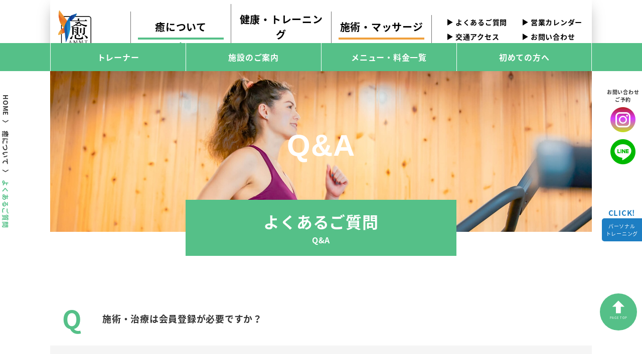

--- FILE ---
content_type: text/html
request_url: https://yu-ammt.com/about/qanda/
body_size: 14367
content:
<!DOCTYPE html>
<html lang="ja">
<head>
	<meta charset="UTF-8" />
	<meta http-equiv="X-UA-Compatible" content="IE=Edge" />
	<meta name="viewport" content="width=device-width, initial-scale=1, minimum-scale=1, maximum-scale=1" />
	<meta name="format-detection" content="telephone=no" />
	<meta name="theme-color" content="#f6f6f6" />
	<title>よくあるご質問 | 癒について</title>

	<link href="/css/style.css?v=260106" rel="stylesheet" />
	<!-- Global site tag (gtag.js) - Google Analytics -->
<script async src="https://www.googletagmanager.com/gtag/js?id=UA-180087879-1"></script>
<script>
  window.dataLayer = window.dataLayer || [];
  function gtag(){dataLayer.push(arguments);}
  gtag('js', new Date());

  gtag('config', 'UA-180087879-1');
</script>
<!-- Google Tag Manager -->
<script>(function(w,d,s,l,i){w[l]=w[l]||[];w[l].push({'gtm.start':
new Date().getTime(),event:'gtm.js'});var f=d.getElementsByTagName(s)[0],
j=d.createElement(s),dl=l!='dataLayer'?'&l='+l:'';j.async=true;j.src=
'https://www.googletagmanager.com/gtm.js?id='+i+dl;f.parentNode.insertBefore(j,f);
})(window,document,'script','dataLayer','GTM-KDKDK8T');</script>
<!-- End Google Tag Manager -->
<link href="/about/css/about.css" rel="stylesheet" />

</head>
<body class="about-page">

<div class="page">

<header class="page-header">
	<div class="page-header-inner">
		<div class="logo-main _pc">
			<h1><a href="/"><img src="/img/common/logo.png" alt="癒ロゴマーク" /></a></h1>
		</div>

		<div class="nav-main _pc" id="js-nav-main">
			<nav role="navigation" class="nav-main__inner">
				<ul class="nav-main__list">
					<li class="marker-about" id="list-01"><a href="/about">癒について</a></li>
					<li class="marker-gym" id="list-03"><a href="/gym">健康・トレーニング</a></li>
					<li class="marker-therapy" id="list-02"><a href="/therapy">施術・マッサージ</a></li>
					<li>
						<ul class="nav-main__list-sub">
							<li><a href="/about/qanda/">よくあるご質問</a></li>
							<li><a href="/about/calendar/">営業カレンダー</a></li>
							<li><a href="/about/access/">交通アクセス</a></li>
							<li><a href="https://page.line.me/wte4610c?openQrModal=true" target="_blank">お問い合わせ</a></li>
						</ul>
					</li>
				</ul>
			</nav>
		</div>

		<div class="sp-menu _sp">
			<ul class="sp-menu-list">
				<li>
					<div class="logo-main _sp">
						<h1><a href="/"><img src="/img/common/logo.png" alt="癒ロゴマーク" /></a></h1>
					</div>
				</li>
				<li>
					<div id="nav-drawer">
						<input id="nav-input" type="checkbox" class="nav-unshown">
						<label id="nav-open" for="nav-input"><p class="nav-text">MENU</p><i class="icon-hanbager"></i></label>
						<label class="nav-unshown" id="nav-close" for="nav-input"></label>
						<div id="nav-content">
							<ul class="sp-gb-menu">
								<li><a href="/"><img src="/img/common/logo.jpg" alt="癒ロゴマーク" /></a></li>
								<li><div id="nav-drawer">
										<input id="nav-input" type="checkbox" class="nav-unshown">
										<label id="nav-open" for="nav-input"><p class="nav-text">CLOSE</p><i class="icon-batsu"></i></label>
										<label class="nav-unshown" id="nav-close" for="nav-input"></label>
									</div>
								</li>
								<li><a href="tel:0550786216"><i class="icon-phone02"></i>0550-78-6216</a></li>	
							</ul>
							<div class="bg-about"><a href="/about" class="btn-sp-title">癒について</a></div>
							<ul class="btn-sp-menu">
								<li><a href="/about/staff/">トレーナー</a></li>
								<li><a href="/about/facility/">設備のご案内</a></li>
								<li><a href="/about/price/">料金一覧</a></li>
								<li><a href="/about/beginner/">初めての方へ</a></li>
							</ul>
							<div class="bg-therapy"><a href="/therapy" class="btn-sp-title">施術・マッサージ</a></div>
							<ul class="btn-sp-menu">
								<li><a href="/therapy/feature/">特徴・効果</a></li>
								<li><a href="/therapy/facility/">設備のご案内</a></li>
								<li><a href="/therapy/price/">料金一覧</a></li>
							</ul>
							<div class="bg-gym"><a href="/gym" class="btn-sp-title bg-gym">健康・トレーニング</a></div>
							<ul class="btn-sp-menu">
								<li><a href="/gym/presonal_training/">パーソナルトレーニング</a></li>
								<li><a href="/gym/feature/">特徴・効果</a></li>
								<li><a href="/gym/facility/">設備のご案内</a></li>
								<li><a href="/gym/price/">料金一覧</a></li>
							</ul>
							<div class="bg-gray"><a href="https://page.line.me/wte4610c?openQrModal=true" target="_blank" class="btn-sp-title-sub bg-gray">ご予約・ご相談・お問い合わせ</a></div>
							<div class="bg-mouse">
								<ul class="sp-under-menu">
									<li><a href="/about/qanda/">よくあるご質問</a></li>
									<li><a href="/about/calendar/">営業カレンダー</a></li>
									<li><a href="/about/access/">交通アクセス</a></li>
									<!-- <li><a>法人のお客様</a></li> -->
								</ul>
							</div>				
						</div>
					</div>
				</li>
				<li><a href="tel:0550786216"><i class="icon-phone02"></i>0550-78-6216</a></li>
			</ul>
		</div>

	</div>
</header><!-- /.page-header -->
<div class="gb-sub bg-individual">
	<div class="gb-sub-inner">
		<ul class="gb-sub-list">
			<li><a href="/about/staff/">トレーナー</a></li>
			<li><a href="/about/facility/">施設のご案内</a></li>
			<li><a href="/about/price/">メニュー・料金一覧</a></li>
			<li><a href="/about/beginner/">初めての方へ</a></li>
		</ul>
	</div>
</div>
<div class="side-menu">
	<p class="side-menu-text">お問い合わせ<br>ご予約</p>
	<ul class="side-menu-list mt-xs">
		<!-- <li><a href="/about/reserve/" onclick="gtag('event', 'クリック', {'event_category': 'ボタン','event_label': '中ページ右上フォーム'});"><i class="icon-mail"></i></a></li> -->
		<li><a href="https://bit.ly/2zlRgzW" onclick="gtag('event', 'クリック', {'event_category': 'ボタン','event_label': '中ページ右上インスタグラム'});" target="blank"><i class="icon-insta fc-insta ie-insta"></i></a></li>
		<li><a href="https://line.me/R/ti/p/%40wte4610c"  onclick="gtag('event', 'クリック', {'event_category': 'ボタン','event_label': '中ページ右上LINE'});" target="blank"><i class="icon-line fc-green"></i></a></li>
	</ul>

</div>

<div class="pickup">
	<p class="fc-gym fw-b mt-sm">CLICK!</p>
	<ul class="pickup-menu">
		<li><a href="/gym/presonal_training/">パーソナル<br>トレーニング</a></li>
	</ul>
</div>

<div class="sns-menu">
	<ul class="side-menu-list mt-xs">
		<li><a href="https://bit.ly/2zlRgzW"  onclick="gtag('event', 'クリック', {'event_category': 'ボタン','event_label': '中ページインスタグラム'});" target="blank"><i class="icon-insta fc-insta ie-insta"></i></a></li>
		<li class="line-sp"><a href="https://line.me/R/ti/p/%40wte4610c" onclick="gtag('event', 'クリック', {'event_category': 'ボタン','event_label': '中ページLINE'});" target="blank"><i class="icon-line fc-green"></i></a></li>
	</ul>
</div>

<div class="btn-line-sp"><a href="https://line.me/R/ti/p/%40wte4610c" target="_blank">Lineから問い合わせる</a></div>
<main role="main" id="js-container" class="mb-xxl">
<div class="page-content" data-page="about">

	<div class="title">
		<img src="../../img/about/q&a/img_hero.jpg" alt="よくあるご質問">
		<div class="title-name"><h2 class="title-name-inner">Q&A</h2></div>
		<div class="title-box bg-individual">よくあるご質問</p><p class="title-box-sub">Q&A</p></div>
	</div>

	<ul class="pan-list sp-pan-list">
		<li><a href="../../">HOME</a></li>
		<li><a href="../">癒について</a></li>
		<li class="color-individual">よくあるご質問</li>
	</ul>

	<div class="content-main mt-xl">
	
	<div class="content-sub">
		<table class="tbl-qanda">
			<colgroup>
				<col class="w6p">
				<col>
			</colgroup>
			<t-body>
				<tr>
					<th>Q</th>
					<td class="fw-b">施術・治療は会員登録が必要ですか？</th>
				</tr>
				<tr>
					<th>A</td>
					<td>会員登録は不要で施術が受けられます。ですので会員でなくても気軽に施術の御予約が取れます。</td>
				</tr>
				<tr>
					<th>Q</th>
					<td class="fw-b">支払方法はどのようになってますか？</th>
				</tr>
				<tr>
					<th>A</td>
					<td>施術・治療・サプリメントの購入は各種クレジットカードがご利用になれます。<br>
					また二次元バーコード決済はPayPay・LINEPay・AuPay・メルPay・D払いがご利用になれます。
					<ul class="ul-kome"><li>ジムエリア月会費はクレジットカード・二次元バーコード決済のご利用はできません。</li></ul>
					</td>
				</tr>
				<tr>
					<th>Q</th>
					<td class="fw-b">施術時間はどれくらいですか？</th>
				</tr>
				<tr>
					<th>A</td>
					<td>各症状・お体の状態によって多少時間は異なりますが、おおよそ60分程度となっています</td>
				</tr>
				<tr>
					<th>Q</th>
					<td class="fw-b">学生の利用は可能ですか？</th>
				</tr>
				<tr>
					<th>A</td>
					<td>ジムエリアの利用は中学生から可能です。<br>施術・治療は学生料金にてご案内可能です。</td>
				</tr>							
			</tbody>
		</table>
	</div>

	</div><!-- /.content-main -->

	<div class="page-top bg-individual">
		<a href="#" class="page-top-inner"><i class="icon-arrow-up"></i><p class="mt-xxs">PAGE TOP</p></a>
	</div>
</div><!-- /.page-content -->
</main>

<input id="acd-check1" class="acd-check" type="checkbox">
<label class="acd-label" for="acd-check1"><p class="sitemap">サイトマップ</p></label>
<div class="acd-content">
   <dl class="site_map">
		<dt><a href="/about/">癒について</a></dt>
		<dd>
			<ul class="site_map_list">
				<li><a href="/about/staff/">専門トレーナー島津裕也</a></li>
				<li><a href="/about/facility/">施設のご案内</a></li>
				<li><a href="/about/price/">メニュー・料金一覧</a></li>
				<li><a href="/about/beginner/">初めての方へ</a></li>
			</ul>
		</dd>
   </dl>
   <dl class="site_map">
		<dt><a href="/gym/">健康・トレーニング</a></dt>
		<dd>
			<ul class="site_map_list">
				<li><a href="/gym/presonal_training/">パーソナルトレーニング</a></li>
				<li><a href="/gym/presonal_training/short/">ショートタイム<br>パーソナルトレーニング</a></li>
				<li><a href="/gym/rehabili/">リハビリトレーニング</a></li>
				<li><a href="/gym/tourism/">観光やレジャーのお客様向け<br>おすすめ情報</a></li>
				<li><a href="/gym/feature/">特徴・効果</a></li>
				<li><a href="/gym/facility/">施設のご案内</a></li>
				<li><a href="/gym/price/">メニュー・料金一覧</a></li>
				<li><a href="/about/entry/">お申込みの流れ</a></li>
			</ul>
		</dd>
   </dl> 
   <dl class="site_map">
		<dt><a href="/therapy/">施術・マッサージ</a></dt>
		<dd>
			<ul class="site_map_list">
				<li><a href="/therapy/feature/">特徴・効果</a></li>
				<li><a href="/therapy/facility/">施設のご案内</a></li>
				<li><a href="/therapy/price/">メニュー・料金一覧</a></li>
				<li><a href="/about/entry/">お申込みの流れ</a></li>
			</ul>
		</dd>
   </dl>
   <dl class="site_map">
		<dt>その他</dt>
		<dd>
			<ul class="site_map_list">
				<li><a href="/about/qanda/">よくあるご質問</a></li>
				<li><a href="/about/calendar/">営業カレンダー</a></li>
				<li><a href="/about/access/">交通アクセス</a></li>
				<!-- <li><a href="/">法人のお客様</a></li> -->
				<li><a href="/about/privacypolicy/">プライバシーポリシー</a></li>
			</ul>
		</dd>
   </dl>  
</div>

<footer role="contentinfo" class="page-footer">
	<div class="footer-menu mt-sm">
		<div class="footer-menu-logo"><img src="/img/common/logo.png" alt="ロゴデータ"></div>
		<div class="footer-menu-course">
			<a href="/gym/" class="footer-menu-course-gym">健康・トレーニング</a>
			<a href="/therapy/" class="footer-menu-course-therapy mt-xs">施術・マッサージ</a>
		</div>
		<div class="footer-menu-item mt-xs">
			<div class="footer-menu-item-inner">
				<div class="footer-menu-item-tell"><i class="icon-phone02"></i>0550-78-6216</div>
				<div class="footer-menu-item-adress">〒412-0046 <br class="_sp">静岡県御殿場市保土沢607-25</div>
			</div>
			<div class="footer-menu-item-inner">
				<div class="footer-menu-item-map"><a href="/about/access">交通アクセス</a></div>
				<ul class="nav-main__list-sub fw-b mt-xs">
					<li><a href="/about/qanda/">よくあるご質問</a></li>
					<li><a href="/about/calendar/">営業カレンダー</a></li>
				</ul>
			</div>
		</div>
	</div>
	<div class="inner">
		<p class="copyright fw-b ta-c mt-xs mb-sm">© 癒～A.M.M.T</p>
	</div>
</footer><!-- /.page-footer -->

</div><!-- /.page -->

<script src="https://ajax.googleapis.com/ajax/libs/jquery/1.12.4/jquery.min.js"></script>
<script src="/js/jquery.photoswipe.min.js"></script>
<script src="/js/common.js"></script>
<script>
$(function(){
  $('a[href^="#"]').click(function(){
    var speed = 1000;
    var href= $(this).attr("href");
    var target = $(href == "#" || href == "" ? 'html' : href);
    var position = target.offset().top;
    $("html, body").animate({scrollTop:position}, speed, "swing");
    return false;
  });
});
</script>
<script>
if (navigator.userAgent.indexOf('iPhone') > 0) {
    let body = document.getElementsByTagName('body')[0];
    body.classList.add('iPhone');
}
 
if (navigator.userAgent.indexOf('iPad') > 0) {
    let body = document.getElementsByTagName('body')[0];
    body.classList.add('iPad');
}
 
if (navigator.userAgent.indexOf('Android') > 0) {
    let body = document.getElementsByTagName('body')[0];
    body.classList.add('Android');
}
</script>

</body>
</html>


--- FILE ---
content_type: text/css
request_url: https://yu-ammt.com/css/style.css?v=260106
body_size: 139467
content:
.fc-insta{color:#fff;background:-webkit-linear-gradient(top, #b91e1e 0%, #d83dff 45%, #c2e017 100%);-webkit-background-clip:text;-webkit-text-fill-color:transparent}.fc-gym{color:#1D7EC3 !important}.fc-therapy{color:#EFA03C !important}.fc-about{color:#55C088 !important}.fc-white{color:#fff !important}.fc-green{color:#00B900 !important}.fc-blue{color:#1877f2 !important}.fc-red{color:#c30 !important}.bg-gray{background-color:#F5F5F5}.bg-mouse{background-color:#707070}.bg-gym{background-color:#1D7EC3 !important}.bg-therapy{background-color:#EFA03C}.bg-about{background-color:#55C088}.bb-gym{border-bottom:3px solid #1D7EC3}.bb-therapy{border-bottom:3px solid #EFA03C}.boder-gym{border:3px solid #1D7EC3}.boder-therapy{border:3px solid #EFA03C}.dotted-line-gym{border-bottom:2px dotted #1D7EC3}*,::before,::after{margin:0;-webkit-box-sizing:inherit;box-sizing:inherit;background-repeat:no-repeat;font-size:1em;font-family:inherit;font-weight:inherit}::before,::after{vertical-align:inherit;text-decoration:inherit}html{-webkit-box-sizing:border-box;box-sizing:border-box;font-family:sans-serif;overflow-y:scroll;-ms-text-size-adjust:100%;-webkit-text-size-adjust:100%;-webkit-tap-highlight-color:transparent;line-height:1.5}body{text-rendering:optimizeLegibility;-webkit-font-smoothing:antialiased;-moz-osx-font-smoothing:grayscale}header,footer,main,section,article,aside,nav,details,menu,figure,figcaption{display:block}a{background-color:transparent;color:inherit;text-decoration:none;-webkit-text-decoration-skip:objects}b,strong{font-weight:bolder}small{font-size:80%}ol,ul{padding:0;list-style:none}dfn{font-style:italic}abbr[title]{border-bottom:none;text-decoration:underline;-webkit-text-decoration:underline dotted;text-decoration:underline dotted}mark{background-color:#ffff00;color:#000000}sub,sup{position:relative;vertical-align:baseline;font-size:75%;line-height:0}sub{bottom:-0.25em}sup{top:-0.5em}pre,code,kbd,samp{font-family:monospace, monospace;font-size:1em}canvas,audio,video{display:inline-block}img,svg,iframe,canvas,audio,video{vertical-align:middle}img{border-style:none}svg{fill:currentColor}svg:not(:root){overflow:hidden}audio:not([controls]){display:none;height:0}button,input{overflow:visible}button,select{text-transform:none}button,html [type="button"],[type="reset"],[type="submit"]{-webkit-appearance:button}button::-moz-focus-inner,[type="button"]::-moz-focus-inner,[type="reset"]::-moz-focus-inner,[type="submit"]::-moz-focus-inner{border-style:none;padding:0}button:-moz-focusring,[type="button"]:-moz-focusring,[type="reset"]:-moz-focusring,[type="submit"]:-moz-focusring{outline:1px dotted ButtonText}[type="checkbox"],[type="radio"]{-webkit-box-sizing:border-box;box-sizing:border-box;padding:0}[type="number"]::-webkit-inner-spin-button,[type="number"]::-webkit-outer-spin-button{height:auto}[type="search"]{-webkit-appearance:textfield;outline-offset:-2px}[type="search"]::-webkit-search-cancel-button,[type="search"]::-webkit-search-decoration{-webkit-appearance:none}::-webkit-input-placeholder{color:inherit}::-webkit-file-upload-button{-webkit-appearance:button;font:inherit}address{font-style:normal}textarea{overflow:auto;resize:vertical}legend{display:table;max-width:100%;padding:0;-webkit-box-sizing:border-box;box-sizing:border-box;color:inherit;white-space:normal}progress{display:inline-block;vertical-align:baseline}summary{display:list-item}table{border-collapse:collapse}hr{height:0;-webkit-box-sizing:content-box;box-sizing:content-box;overflow:visible}template{display:none}a,area,button,input,label,select,textarea,[tabindex]{-ms-touch-action:manipulation;touch-action:manipulation}::-moz-selection{background-color:#b3d4fc;color:#000000;text-shadow:none}::selection{background-color:#b3d4fc;color:#000000;text-shadow:none}[hidden]{display:none}[aria-busy="true"]{cursor:progress}[aria-controls]{cursor:pointer}[aria-disabled]{cursor:default}[hidden][aria-hidden="false"]{clip:rect(0, 0, 0, 0);display:inherit;position:absolute}[hidden][aria-hidden="false"]:focus{clip:auto}html{overflow-y:scroll;font-size:62.5%}body{color:#333;font-family:"Yu Gothic Medium",-apple-system,BlinkMacSystemFont,"Segoe UI","Hiragino Sans","Hiragino Kaku Gothic ProN","Noto Sans Japanese",Meiryo,sans-serif;font-size:1.5rem;font-weight:500;letter-spacing:.05em;-webkit-font-feature-settings:"palt";font-feature-settings:"palt"}@media all and (-ms-high-contrast: none){body{font-family:Garamond}}input,select,option,textarea{font-family:"Yu Gothic Medium",-apple-system,BlinkMacSystemFont,"Segoe UI","Hiragino Sans","Hiragino Kaku Gothic ProN","Noto Sans Japanese",Meiryo,sans-serif}a{text-decoration:none}a:hover{outline:0;color:#c30;text-decoration:none;cursor:pointer}a:active{outline:0;color:#c30}::-moz-selection{background-color:#026;color:#fff}::selection{background-color:#026;color:#fff}body{overflow:hidden}.page{position:relative}.inner{margin:0 auto;width:1080px}.page-header{z-index:100;width:100%;background-color:#fff;position:fixed}.page-header-inner{width:1080px;margin:auto;display:-webkit-box;display:-ms-flexbox;display:flex;-webkit-box-align:center;-ms-flex-align:center;align-items:center;padding:8px 0;-webkit-box-shadow:0 10px 30px -8px rgba(0,0,0,0.4);box-shadow:0 10px 30px -8px rgba(0,0,0,0.4)}.logo-main{width:66px;height:auto;margin:-6px 0 0 16px}.nav-main{margin:0 0 0 auto}.content-main{position:relative}.content-sub{position:relative;width:1080px;margin:auto}.content-sub-gray{width:100%;background:linear-gradient(180deg, #fff 0%, #fff 39px, #F8F8F8 39px, #F8F8F8 100%)}.copyright small{font-size:1.2rem}.marker-about a:after{content:"";display:block;width:100%;height:4px;background-color:#55C088;margin:6px auto 0}.marker-therapy a:after{content:"";display:block;width:100%;height:4px;background-color:#EFA03C;margin:6px auto 0}.marker-gym a:after{content:"";display:block;width:100%;height:4px;background-color:#1D7EC3;margin:6px auto 0}.side-menu{position:fixed;width:100px;top:160px;right:-12px;z-index:90;padding:16px 8px;text-align:center}.side-menu:hover .mask{visibility:visible;-webkit-transition-duration:1s;transition-duration:1s}.side-menu-text{font-size:1rem;font-weight:bold}.side-menu i{font-size:5rem;background-color:#fff;border-radius:20px}.side-menu li{display:-webkit-box;display:-ms-flexbox;display:flex;-webkit-box-align:center;-ms-flex-align:center;align-items:center;font-size:1.6rem;font-weight:bold;margin:0 auto 12px;-webkit-box-pack:center;-ms-flex-pack:center;justify-content:center}.side-menu li:last-child{margin:0 auto}.side-menu li:hover{opacity:0.75}.side-menu-sub{background-color:#1D7EC3;border-radius:5px}.side-menu-sub li{width:60px;font-weight:bold}.side-menu-sub li a{font-size:1rem;color:#fff;padding:12px 0 12px;opacity:1 !important}.side-menu-sub li a:hover{color:#fdff7b;opacity:1 !important}@media all and (-ms-high-contrast: none){.side-menu{bottom:280px}}@-moz-document url-prefix(){.side-menu{bottom:320px}}.pickup{position:fixed;right:0;top:26em;z-index:94;text-align:center}.pc__none{display:none !important}.pickup-top{top:300px}.pickup-menu{background-color:#1D7EC3;border-top-left-radius:5px;border-bottom-left-radius:5px;-webkit-box-shadow:0 0px 16px 2px #fff;box-shadow:0 0px 16px 2px #fff}.pickup-menu li{font-size:1rem}.pickup-menu li a{display:block;color:#fff;padding:8px}.pickup-menu li a:hover{color:#fdff7b;cursor:pointer}.sns-menu{display:none}.fz-14{font-size:1.4rem !important}.w-50{width:50px !important}.p-y8{padding:8px 7px 6px !important}.mask{visibility:hidden;-webkit-transition-duration:1s;transition-duration:1s}.mask-inner{position:absolute;padding:20px;top:-2px;right:4px;background-color:#fff;border:2px solid #55C088;border-radius:10px}.f-shadow{text-shadow:1px 1px 14px #797979}.title{position:relative;width:1080px;margin:auto;padding:140px 0 0}.title-name{width:100%;position:absolute;text-align:center;margin:auto;top:53%}.title-name-inner{font-size:6rem;font-family:Arial, Helvetica, sans-serif;color:#fff;font-weight:bold}.title-name.__tourism{top:48%}.title-sub{position:absolute;width:740px;left:0;right:0;bottom:2.8em;margin:auto;font-size:3.2rem;color:#fff;font-weight:bold;text-align:center;z-index:1;background-color:RGB(0, 0, 0, 0.4)}.title-box{position:absolute;bottom:-48px;left:calc(50% - 270px);width:540px;font-size:3.2rem;font-weight:bold;color:#fff;text-align:center;padding:20px}.title-box-sub{font-size:1.6rem;font-weight:bold}.title .__tourism{font-size:2.6rem}.fz-litle{font-size:6rem;top:52% !important}.gb-sub{position:fixed;width:100%;z-index:100;top:86px}.gb-sub-inner{width:1080px;margin:auto}.gb-sub-list{display:-webkit-box;display:-ms-flexbox;display:flex;text-align:center}.gb-sub-list li{width:25%;font-size:1.6rem;font-weight:bold;border-left:1px solid #fff}.gb-sub-list li:last-child{width:25%;border-left:1px solid #fff;border-right:1px solid #fff}.gb-sub-list li a{display:block;color:#fff;padding:16px}.gb-sub-list li a:hover{color:#fdff7b;text-decoration:none;cursor:pointer}.side-top{top:100px}@media all and (-ms-high-contrast: none){.side-top{bottom:340px !important}}@-moz-document url-prefix(){.side-top{bottom:380px !important}}.information{width:1080px;margin:auto}.information-inner{width:460px;margin:auto;text-align:center}.information-inner-title{font-size:2.6rem;font-weight:bold}.information-inner-subtitle{font-size:1.3rem;font-weight:bold;padding:0 0 14px}.information-inner-box{display:-webkit-box;display:-ms-flexbox;display:flex}.information-inner-box-show{text-align:center}.information-inner-box-time{font-size:1.4rem}.information-inner-box-title{font-size:1.8rem;padding:0 0 16px}.information-inner-box li{padding:12px;border:1px solid #000;margin:0 50px 0 0;font-weight:bold}.information-inner-box li:last-child{margin:0 0 0}.campaign{width:1080px;margin:auto}.campaign-inner{width:460px;margin:auto;text-align:center}.campaign-inner-title{font-size:2.6rem;font-weight:bold}.campaign-inner-subtitle{font-size:1.3rem;font-weight:bold;padding:0 0 14px}.campaign-inner-box{display:-webkit-box;display:-ms-flexbox;display:flex}.campaign-inner-box-title{font-size:3.2rem}.campaign-inner-box-sub{font-size:1.6rem;line-height:1.6;font-weight:normal}.campaign-inner-box-img{width:48%}.campaign-inner-box-img img{width:100%;height:368px;-o-object-fit:cover;object-fit:cover}.campaign-inner-box-text{width:48%;font-size:1.6rem;font-weight:bold;color:#fff;padding:25px 48px}.campaign-inner-box-text a{background-color:#fff}.campaign-inner-box-text a:hover{cursor:pointer;text-decoration:none;background-color:#fdff7b}.campaign-inner-box-text-title{width:300px;padding:4px 0;color:#F8FF2C !important;border-top:3px solid #F8FF2C;border-bottom:3px solid #F8FF2C;font-size:2.8rem;font-weight:bold;margin:auto;text-align:center}.campaign-inner-box-text-price{font-size:3.2rem}.campaign-inner-box-text-price-less{font-size:8rem}.campaign-inner-box-text-details{display:block;width:100%;border-radius:20px;text-align:center;padding:8px 0;font-size:2rem;position:relative}.campaign-inner-box-text-details:after{content:"\e913";font-family:"webicon";font-size:1.4rem;position:absolute;right:18px;bottom:12px}.point{width:460px;margin:auto;text-align:center}.point-massage{position:absolute;top:-210px;z-index:2}.point-yu{position:absolute;top:-340px;z-index:2}.point-item{width:100%;position:relative}.point-inner{position:relative;width:1080px;margin:auto}.point-title{font-size:2.6rem;font-weight:bold;text-align:center}.point-subtitle{font-size:1.3rem;font-weight:bold;padding:0 0 14px;text-align:center}.point-bg{position:relative;background-color:#f3f8fc;width:100%;z-index:-20;padding:90px 0 0}.point-box{position:relative;width:60%;color:#fff;padding:30px 160px 70px 60px;z-index:5}.point-box-resume{font-size:2.5rem;font-weight:bold;display:-webkit-box;display:-ms-flexbox;display:flex;-webkit-box-orient:vertical;-webkit-box-direction:normal;-ms-flex-direction:column;flex-direction:column}.point-box-resume li{width:80%;margin:0 auto 16px}.point-box-text{font-size:1.6rem}.point-box-title{font-size:2.5rem;font-weight:bold}.point-box-img{width:50%;height:360px;-o-object-fit:cover;object-fit:cover;position:absolute;left:518px;bottom:100px;z-index:8}.point-box-img-2nd{width:50%;height:360px;-o-object-fit:cover;object-fit:cover;position:absolute;left:0;bottom:120px;z-index:8}.point-box-2nd{position:relative;width:60%;color:#fff;padding:50px 60px 98px 160px;z-index:5;margin:0 0 0 auto}.point-box-2nd-title{font-size:1.8rem;font-weight:bold}.point-box-2nd-img{width:50%;height:360px;-o-object-fit:cover;object-fit:cover;position:absolute;left:518px;bottom:190px;z-index:8}.point-img{width:2000px;min-height:580px;background-repeat:no-repeat;position:absolute;left:calc(100% - 50% + 108px);z-index:1;bottom:30px;background-size:50%}.point-img-2nd{width:2000px;min-height:580px;background-repeat:no-repeat;position:absolute;right:calc(50% - 893px);z-index:1;bottom:40px;background-size:50%}.therapy_01{background-image:url(../img/therapy/img_therapy_bg01.jpg) !important}.therapy_02{background-image:url(../img/therapy/img_therapy_bg02.jpg) !important}.therapy_03{background-image:url(../img/therapy/img_therapy_bg03.jpg) !important}.therapy_04{background-image:url(../img/therapy/img_therapy_bg04.jpg) !important}.gym_01{background-image:url(../img/gym/img_point_bg01.jpg) !important}.gym_02{background-image:url(../img/gym/img_point_bg02.jpg) !important}.gym_03{background-image:url(../img/gym/img_point_bg03.jpg) !important}.gym_04{background-image:url(../img/gym/img_point_bg04.jpg) !important}.mt-180{margin-top:180px}.mt-220{margin-top:220px}.mt-240{margin-top:240px}.mt-300{margin-top:300px}.mt-340{margin-top:340px}.mt-400{margin-top:400px}.counseling{width:1080px;margin:auto;position:relative}.counseling-bg{display:block;background-color:#F5F5F5;width:100%;height:300px;position:absolute;z-index:1;margin:90px 0 0;top:-18px}.counseling-inner{display:-webkit-box;display:-ms-flexbox;display:flex;position:relative;width:100%}.counseling-inner-text{position:relative;width:50%;z-index:10}.counseling-inner-img{position:relative;width:50%;z-index:2;padding:0 0 0 40px}.counseling-inner-box{position:relative;width:100%;z-index:2}.counseling-inner-details{padding:24px}.counseling-inner-details-text{font-size:1.6rem;text-align:left;margin:0 0 24px}.heading{font-size:2.6rem;font-weight:bold}.heading_en{font-size:1.3rem;font-weight:bold;padding:0 0 14px}.heading-point{width:1080px;margin:auto;display:-webkit-box;display:-ms-flexbox;display:flex;text-align:center}.heading-point.__2box{-webkit-box-pack:center;-ms-flex-pack:center;justify-content:center}.heading-point.__2box li:first-child{margin:1em .25em 0 0}.heading-point.__2box li:last-child{margin:1em 0 0 .25em}.heading-point-item{display:table;width:33%;height:80px;margin:0 auto;font-size:2rem;font-weight:bold}.heading-point-item p{display:table-cell;vertical-align:middle}.heading-point-course{width:32%;color:#fff;text-align:center}.heading-point-course-box{width:100%;height:190px;padding:24px}.heading-point-course-img{width:100%}.heading-point-feature{width:24%;color:#fff;text-align:center}.heading-point-feature-box{width:100%;padding:16px}.heading-point-feature-img{width:100%}.heading-point li{margin:auto}.heading-point li:first-child{margin:0 auto 0 0}.heading-point li:last-child{margin:0 0 0 auto}.bg-skyblue{background-color:#f3f8fc;padding:120px 0}.bg-yellow{background-color:#fffaf5;padding:80px 0}.acd-check{display:none}.acd-label{display:-webkit-box;display:-ms-flexbox;display:flex;-webkit-box-align:center;-ms-flex-align:center;align-items:center}.acd-label::before{border-top:1px solid;content:"";-webkit-box-flex:1;-ms-flex-positive:1;flex-grow:1;margin-right:4rem}.acd-label::after{content:"";border-top:1px solid;-webkit-box-flex:1;-ms-flex-positive:1;flex-grow:1;margin-left:4rem}.acd-content{width:100%;margin:auto;display:-webkit-box;display:-ms-flexbox;display:flex;height:0;opacity:0;padding:0 10px;-webkit-transition:.5s;transition:.5s;visibility:hidden;-webkit-box-pack:space-evenly;-ms-flex-pack:space-evenly;justify-content:space-evenly}.acd-content dl{width:25%}.acd-check:checked+.acd-label+.acd-content{width:1080px;margin:auto;height:auto;opacity:1;padding:30px 10px 10px;visibility:visible}.acd-check:checked+.acd-label p.sitemap:after{content:"\e917";font-family:"webicon";font-size:1.4rem;margin-left:1rem}.sitemap::after{content:"\e912";font-family:"webicon";font-size:1.4rem;margin-left:1rem}.footer-menu{width:1080px;margin:auto;display:-webkit-box;display:-ms-flexbox;display:flex;padding:0 60px}.footer-menu-logo{width:90px;height:100px}.footer-menu-course{margin:0 0 0 36px}.footer-menu-course-gym{width:100%;display:block;background-color:#1D7EC3;color:#fff;font-size:1.6rem;font-weight:bold;padding:10px 20px;text-align:center}.footer-menu-course-gym:hover{color:#fdff7b}.footer-menu-course-therapy{width:100%;display:block;background-color:#EFA03C;color:#fff;font-size:1.6rem;font-weight:bold;padding:10px 20px;text-align:center}.footer-menu-course-therapy:hover{color:#fdff7b}.footer-menu-item{margin:0 0 0 48px}.footer-menu-item-tell{font-size:3rem;font-weight:bold}.footer-menu-item-adress{font-size:1.5rem;font-weight:bold;margin:0 0 0 30px}.footer-menu-item-inner{width:100%;display:-webkit-box;display:-ms-flexbox;display:flex;-webkit-box-align:baseline;-ms-flex-align:baseline;align-items:baseline}.footer-menu-item-map{background-color:#55C088;font-size:1.3rem;font-weight:bold}.footer-menu-item-map a{color:#fff;padding:4px 20px}.footer-menu-item-map a:hover{color:#fdff7b}.about-page .nav-main__list #list-01 a::before{content:"";border-right:25px solid transparent;border-bottom:25px solid #55C088;border-left:25px solid transparent;position:absolute;bottom:-14px;right:75px}.therapy-page .nav-main__list #list-02 a::before{content:"";border-right:25px solid transparent;border-bottom:25px solid #EFA03C;border-left:25px solid transparent;position:absolute;bottom:-14px;right:73px}.gym-page .nav-main__list #list-03 a::before{content:"";border-right:25px solid transparent;border-bottom:25px solid #1D7EC3;border-left:25px solid transparent;position:absolute;bottom:-14px;right:86px}.page-top{bottom:60px;right:10px;position:fixed;z-index:90;width:74px;height:74px;border-radius:50%;text-align:center;-webkit-box-shadow:0 0px 16px 2px #fff;box-shadow:0 0px 16px 2px #fff}.page-top a{display:block;color:#fff;padding:14px 6px}.page-top a:hover{color:#fdff7b}.page-top i{font-size:2.6rem}.page-top-inner{font-size:.6rem}@media all and (-ms-high-contrast: none){.page-top p{font-size:1rem}}.Android .page-top{width:50px;height:50px;bottom:20px}.Android .page-top p{font-size:1rem;line-height:1.2}.p{font-size:1.6rem;line-height:2}.divisions{width:1080px;display:-webkit-box;display:-ms-flexbox;display:flex;position:relative;margin:80px auto 0}.divisions-img{width:48%;margin:0 40px 0 0;font-size:1.6rem;font-weight:bold}.divisions-img p{padding:8px 0 !important;font-weight:normal !important}.divisions-img-2nd{width:48%;margin:0 0 0 auto;font-size:1.6rem;font-weight:bold}.divisions-img-2nd p{padding:8px 0 !important;font-weight:normal !important}.divisions-third{width:29%}.divisions li{margin:auto}.divisions li:first-child{margin:0 auto 0 0}.divisions li:last-child{margin:0 0 0 auto}.divisions-text{position:relative;width:48%;font-size:1.6rem;font-weight:bold}.divisions-text-name{position:absolute;text-align:right;bottom:0;left:0;right:0}.divisions-text-title{font-size:2.8rem}.divisions-text-subtitle{font-size:1.8rem}.divisions-text-details{font-weight:normal}.divisions-text-box{height:190px;padding:24px}.divisions-text-2nd{position:relative;width:48%;font-size:1.6rem;font-weight:bold;margin:0 0 0 auto}.divisions-text-2nd-name{position:absolute;text-align:right;bottom:0;left:0;right:0}.divisions-text-2nd-title{font-size:2.8rem}.divisions-text-2nd-subtitle{font-size:1.8rem}.divisions-text-2nd-details{font-weight:normal}.divisions-text-2nd-box{height:190px;padding:24px}.divisions-box{position:relative;width:100%;z-index:-10}.divisions-box-list{display:-webkit-box;display:-ms-flexbox;display:flex;-ms-flex-wrap:wrap;flex-wrap:wrap}.divisions-box-list li{width:48%;background-color:#F5F5F5;padding:80px 24px 50px;margin:0 auto 24px 0}.divisions-box-list li:first-child{margin:0 0 24px 0}.divisions-box-list li:nth-child(2n){margin:0 0 24px auto}._hed{position:absolute;top:20px}.list-a{padding-left:1em}.tbl-calendar{margin:auto}.tbl-calendar th{color:#fff;font-size:2.3rem;font-weight:bold;padding:16px}.tbl-calendar td{font-size:2.3rem;font-weight:bold;padding:16px 24px}.tbl-calendar td:nth-child(1){color:#000 !important}.tbl-calendar td:nth-child(7){color:#000 !important;font-size:1.6rem;font-weight:normal}.tbl-calendar td:nth-child(8){color:#000 !important;font-size:1.6rem;font-weight:normal}.tbl-calendar td:nth-child(9){color:#000 !important;font-size:1.6rem;font-weight:normal}.tbl-calendar td.__data{font-size:2.3rem !important;font-weight:bold !important;padding:16px 24px !important;color:#55C088 !important}.headline{font-size:2.5rem;font-weight:bold;margin:24px 0 0}.headline-sub{font-size:2.6rem;font-weight:bold;line-height:2}.headline-sub-details{font-size:2rem;font-weight:bold;color:#fff;width:650px;margin:auto;padding:8px}.headline-title{position:relative;width:300px;height:78px;font-size:2rem;font-weight:bold;color:#fff}.headline-title span{font-size:1.4rem}.headline-title p{position:absolute;top:8px}.headline-title::before{content:"";position:absolute;display:block;width:3000px;height:78px;margin:-24px 0 0 -3000px}.sns-link{display:-webkit-box;display:-ms-flexbox;display:flex;text-align:center;margin:auto;width:400px}.sns-link-line{width:200px;font-size:2rem;font-weight:bold}.sns-link-line a{display:block;padding:20px}.sns-link-line a:hover{opacity:0.75}.sns-link-line i{font-size:8rem}.sns-link-mail{width:200px;font-size:2rem;font-weight:bold;margin:0 0 0 16px}.sns-link-mail a{display:block;padding:20px}.sns-link-mail i{font-size:8rem}.tbl-qanda tr:nth-child(even){background:#F5F5F5}.tbl-qanda th{text-align:left;font-weight:bold;font-size:5rem;color:#55C088;padding:16px 24px}.tbl-qanda td{font-size:1.8rem;padding:16px}.circle{position:absolute;display:block;width:60px;height:60px;border-radius:50%;background-color:#1D7EC3;color:#fff;bottom:165px;left:40%}.circle-no{font-size:2.8rem;line-height:.8}.w-100{width:580px !important}.w-200{width:200px !important}.choose-box{display:-webkit-box;display:-ms-flexbox;display:flex;width:1080px;margin:48px auto}.choose-box li{margin:auto}.choose-box i{font-size:1.4rem}.price{text-align:center;margin:16px 0 0}.price-inner{width:50%}.price-title{color:#fff;font-size:2.4rem;font-weight:bold}.price-details{font-size:2.6rem;font-weight:bold;padding:8px;color:#000}.price-details small{font-size:1.6rem}.price-details-sub{font-size:1.6rem;padding:0 8px 16px;color:#000}.w-48{width:48%}.step-box{width:100%;text-align:center;padding:40px 20px}.step-box-title{width:100px;font-size:1.8rem;font-weight:bold;background-color:#fff;color:#55C088;margin:auto}.step-box-detail{font-size:2rem;color:#fff;font-weight:bold}a.a-per{display:block;padding-top:110px;margin-top:-110px;cursor:inherit}a.a-gen{display:block;padding-top:110px;margin-top:-110px;cursor:inherit}a.a-line{display:block;padding-top:110px;margin-top:-110px;cursor:inherit}a.a-tell{display:block;padding-top:110px;margin-top:-110px;cursor:inherit}a.a-gym{display:block;padding-top:110px;margin-top:-110px;cursor:inherit}a.a-therapy{display:block;padding-top:110px;margin-top:-110px;cursor:inherit}a.a-general{display:block;padding-top:110px;margin-top:-110px;cursor:inherit}a.a-personal{display:block;padding-top:110px;margin-top:-110px;cursor:inherit}a.a-inside{display:block;padding-top:110px;margin-top:-110px;cursor:inherit}a.a-purpose{display:block;padding-top:110px;margin-top:-110px;cursor:inherit}a.a-kaizen{display:block;padding-top:110px;margin-top:-110px;cursor:inherit}a.a-hari{display:block;padding-top:40px;margin-top:-40px;cursor:inherit}a.a-improvement{display:block;padding-top:110px;margin-top:-110px;cursor:inherit}a.a-diet{display:block;padding-top:40px;margin-top:-40px;cursor:inherit}a.a-katakori{display:block;padding-top:40px;margin-top:-40px;cursor:inherit}a.a-headache{display:block;padding-top:110px;margin-top:-110px;cursor:inherit}a.a-sports_disorder{display:block;padding-top:30px;margin-top:-30px;cursor:inherit}a.a-postpartum_manipulative{display:block;padding-top:40px;margin-top:-40px;cursor:inherit}a.a-beauty{display:block;padding-top:110px;margin-top:-110px;cursor:inherit}a.a-ultrasound_treatment{display:block;padding-top:40px;margin-top:-40px;cursor:inherit}.comment{width:760px;display:-webkit-box;display:-ms-flexbox;display:flex;margin:auto}.comment-left{width:30%;padding:16px 0 16px 16px;text-align:center;font-weight:bold}.comment-left-img{display:block;width:140px;height:140px;background-color:#746c6c;border-radius:50%;margin:auto}.comment-right{width:70%}.comment-right-title{font-size:2.4rem;font-weight:bold}.form-body{width:1080px;margin:auto}.form-body-inner{padding:40px 120px 120px}.form-flow{display:-webkit-box;display:-ms-flexbox;display:flex;-webkit-box-pack:justify;-ms-flex-pack:justify;justify-content:space-between;list-style:none}.form-flow>li{position:relative;display:-webkit-box;display:-ms-flexbox;display:flex;-webkit-box-align:center;-ms-flex-align:center;align-items:center;-webkit-box-pack:center;-ms-flex-pack:center;justify-content:center;width:32.5%;height:56px;background-color:#9ccea0;color:#fff;font-size:2rem;font-weight:bold;line-height:1.2;letter-spacing:.1em}.form-flow>li:not(:last-child):after{content:'';position:absolute;z-index:1;top:0;right:-80px;border-width:28px 40px;border-color:transparent;border-style:solid;border-left-color:#9ccea0}.form-flow>li:not(:first-child){padding-left:32px}.form-flow>li:not(:first-child):before{content:'';position:absolute;top:0;left:0;z-index:0;border-width:28px 40px;border-color:transparent;border-style:solid;border-left-color:#ffffff}.form-flow>li.is-current{background-color:#55C088}.form-flow>li.is-current:after{border-left-color:#55C088}.tbl-form{width:100%;font-size:15px}.tbl-form th .lbl-req,.tbl-form th .lbl-opt{display:block;padding:.2em 1em;float:right;font-size:.88em}.tbl-form th .lbl-opt{background-color:#f0debc}.tbl-form th .lbl-req{color:#fff;background-color:#a2000d}.tbl-form th,.tbl-form td{padding:2em 1em;border-top:1px solid #ccb8a5;border-bottom:1px solid #ccb8a5}.tbl-form th{padding-top:2.5em;text-align:left;vertical-align:top}.tbl-form td .txt-ex{margin-top:.3em;opacity:.6}.tbl-form td textarea,.tbl-form td input{padding:.6em;border:none;background-color:#F5F5F5}.tbl-form td textarea:focus,.tbl-form td input:focus{background-color:#c8f3dd}.send-buttons{margin:40px 0 0;text-align:center}.send-buttons button{width:380px;padding:1.2em 0;font-size:15px;background-color:#55C088;border:none;color:#fff;-webkit-box-shadow:inset 0 0 0 6px #55C088, inset 0 0 0 7px #fff;box-shadow:inset 0 0 0 6px #55C088, inset 0 0 0 7px #fff}.retrun-buttons button{padding:1.2em 1em;font-size:15px;background-color:#55C088;border:none;color:#fff;-webkit-box-shadow:inset 0 0 0 6px #55C088, inset 0 0 0 7px #fff;box-shadow:inset 0 0 0 6px #55C088, inset 0 0 0 7px #fff}.flatpickr-months .flatpickr-month{background:#55C088 !important}.flatpickr-current-month .flatpickr-monthDropdown-months{background:#55C088 !important}.flatpickr-weekdays{background:#55C088 !important}span.flatpickr-weekday{background:#55C088 !important;color:#fff !important}.flatpickr-current-month .flatpickr-monthDropdown-months .flatpickr-monthDropdown-month{background:#55C088 !important}.pan-list{position:fixed;display:-webkit-box;display:-ms-flexbox;display:flex;-webkit-transform:rotate(90deg);transform:rotate(90deg);-webkit-transform-origin:left bottom;transform-origin:left bottom;left:0;top:160px;z-index:20;background-color:rgba(255,255,255,0.7)}.pan-list li{font-size:1.3rem;font-weight:bold;padding:8px 0 2px;display:-webkit-box;-webkit-box-orient:vertical;-webkit-line-clamp:1;overflow:hidden}.pan-list li::after{content:"〉";margin:8px 8px 0}.pan-list li:last-child::after{content:" "}.site_map dt{font-size:2rem;font-weight:bold}.site_map dd{margin:8px 0}.site_map_list li{font-size:1.6rem;margin:8px 0}._pc{display:block}._sp{display:none !important}#nav-drawer{position:relative;margin:-20px 0 0}.nav-unshown{display:none}#nav-open{display:inline-block;width:66px;height:90px;padding:16px 10px 10px;vertical-align:middle}#nav-open i{font-size:4rem}#nav-open span,#nav-open span:before,#nav-open span:after{position:absolute;height:3px;width:32px;bottom:65px;left:22px;border-radius:3px;background:#555;display:block;content:'';cursor:pointer}#nav-open span:before{bottom:-8px}#nav-open span:after{bottom:-16px}#nav-close{display:none;position:fixed;z-index:99;top:0;left:0;width:100%;height:100%;background:black;opacity:0;-webkit-transition:.3s ease-in-out;transition:.3s ease-in-out}#nav-content{overflow:auto;position:fixed;top:0;left:0;z-index:9999;width:100%;height:100%;background:#fff;-webkit-transition:.3s ease-in-out;transition:.3s ease-in-out;-webkit-transform:translateY(-105%);transform:translateY(-105%)}#nav-input:checked ~ #nav-close{display:block;opacity:.5}#nav-input:checked ~ #nav-content{-webkit-transform:translateY(0%);transform:translateY(0%);-webkit-box-shadow:6px 0 25px rgba(0,0,0,0.15);box-shadow:6px 0 25px rgba(0,0,0,0.15)}.nav-text{font-size:1.2rem;font-weight:bold;font-family:Arial, Helvetica, sans-serif}.sp-tell{position:absolute;right:0;top:40px;font-size:1.6rem;font-weight:bold}.question{margin:16px 0 32px}.question-list{display:-webkit-box;display:-ms-flexbox;display:flex}.question-list li{padding:8px 0 !important}.question-list li:first-child{width:30px !important;color:#55C088;font-weight:bold;font-size:1.6rem}.question-list li:nth-child(2n){margin:0 !important;width:100% !important;font-weight:bold}.question-q{font-size:1.6rem;font-weight:bold;padding:8px 0;border-bottom:1px solid #b6b3b3}.question-a{font-size:1.6rem;font-weight:bold;padding:8px 0}.btn-sp-title{width:100%;max-width:320px;display:block;margin:auto;padding:18px 0;position:relative;color:#fff}.btn-sp-title:after{content:"\e913";font-family:"webicon";font-size:1rem;margin:0 0 0 auto;position:absolute;right:20px;bottom:22px}.btn-sp-title:hover{color:#fdff7b}.btn-sp-title-sub{width:100%;margin:auto;display:block;padding:18px 0;position:relative;color:#000}.btn-sp-title-sub:after{content:"\e913";font-family:"webicon";font-size:1rem;margin:0 0 0 auto;position:absolute;right:20px;bottom:22px}.btn-sp-title-sub:hover{color:#c30}.btn-sp-menu li{width:100% !important;margin:auto;padding:0 !important;height:auto;position:relative;border-left:0px !important;border-right:0px !important}.btn-sp-menu li:after{content:"\e913";font-family:"webicon";font-size:1rem;margin:0 0 0 auto;position:absolute;right:56px;bottom:12px}.btn-sp-menu li a{display:block;padding:8px 0 !important}.btn-sp-menu li a:hover{background-color:#fffaf5}.sp-under-menu{max-width:320px;margin:auto;display:-webkit-box;display:-ms-flexbox;display:flex;-ms-flex-wrap:wrap;flex-wrap:wrap;padding:16px 8px}.sp-under-menu li{width:48% !important;border-left:0px !important;padding:0 !important;margin:auto;height:auto;position:relative;margin:0 0 8px}.sp-under-menu li a{display:block;color:#fff;padding:8px 0 8px 20px;text-align:left}.sp-under-menu li a:hover{background-color:#fdff7b}.sp-under-menu li::before{content:"\e913";font-family:"webicon";font-size:1rem;position:absolute;left:4px;bottom:12px;color:#fff}.sp-under-menu li:nth-child(2){border-right:0px solid #b6b3b3}.sp-under-menu li:nth-child(4){text-align:left !important}.sp-under-menu li:nth-child(4) a{display:block;color:#000;background-color:#fff;padding:8px 0 8px 24px;margin:0}.sp-under-menu li:nth-child(4) a:hover{background-color:#fdff7b}.sp-under-menu li:nth-child(4)::before{display:none !important}.sp-under-menu li:nth-child(4)::after{content:"\e913";font-family:"webicon";font-size:1rem;position:absolute;right:6%;bottom:12px;color:#000}@media all and (-ms-high-contrast: none){.ie-insta{background-color:#ff5fd7 !important;color:#e7e7e7 !important}}.img-box{display:-webkit-box;display:-ms-flexbox;display:flex;-ms-flex-wrap:wrap;flex-wrap:wrap}.img-box li{width:48%;margin:24px 0 0}.img-box li:nth-child(2n){margin:24px 0 0 auto}.btn-pdf-chosei{padding:8px 48px 8px 30px}.chosei-shikaku>li:first-child{margin:6px 0 0 0}.chosei-shikaku>li:last-child{margin:6px 0 0 6px}.fs-22{font-size:2.3rem}.short{text-align:center}.short-sub{font-size:1.6rem;line-height:1.6;font-weight:bold;text-align:center;color:#c30}.short-btn{width:50% !important}.staff-img{width:48%;margin:auto;-webkit-box-shadow:16px 16px 6px #d6d6d6;box-shadow:16px 16px 6px #d6d6d6}.layout-box{width:100%;max-width:500px;margin:auto}.hero-tourism{display:block}.hero-tourism__sp{display:none}.new-item{position:relative;width:100%;max-width:480px;margin:auto}.br-sp{display:none}.movi-box{width:100%;max-width:600px;margin:auto;aspect-ratio:16 / 9}.movi-box iframe{width:100%;height:100%}.pickup-box{padding:4em 1em;background-color:#dbffe4}.__text{font-weight:bold;margin-left:2em}#otameshi{padding-top:180px;margin-top:-180px}.point-list{background-color:#e8f2f9;padding:1em}.point-list>dt{display:-webkit-box;display:-ms-flexbox;display:flex;-ms-flex-wrap:wrap;flex-wrap:wrap;-webkit-box-align:center;-ms-flex-align:center;align-items:center;font-size:2rem;color:#1D7EC3;font-weight:bold;border-bottom:1px solid #1D7EC3}.point-list>dt>span{position:relative;font-size:2rem;letter-spacing:0;color:#1D7EC3;padding:0 .2em;margin-right:.4em}.point-list>dt>span::before{content:"Point";letter-spacing:0;margin-right:.2em}.point-list>dd{display:-webkit-box;display:-ms-flexbox;display:flex;-webkit-box-align:center;-ms-flex-align:center;align-items:center;position:relative;font-size:2rem;padding:1em}.point-list>dd::before{content:"";display:block;margin-right:.4em;width:0;height:0;border-style:solid;border-top:8px solid transparent;border-bottom:8px solid transparent;border-left:12px solid #555555;border-right:0}.btn-line-sp{display:none}.top{width:100%;position:relative;padding:90px 0 0}.top-list{display:-webkit-box;display:-ms-flexbox;display:flex;-ms-flex-wrap:wrap;flex-wrap:wrap;position:absolute;display:flex;width:100%;max-width:1080px;left:0;right:0;top:62%;margin:auto;z-index:20}.top-list>li{width:49%;margin:0 1em 1em 0}.top-list>li:nth-child(2n){margin:0 0 1em}.top-logo{width:150px;position:absolute;z-index:22;top:10%;left:calc(50% - 90px)}.top-sns{font-size:8rem}.top-sns a:hover{opacity:0.75}.top-tell{font-size:3rem;font-weight:bold}.top-tell i{font-size:2.6rem;margin:0 8px 0 0}.top-reservation{font-size:3.2rem;font-weight:bold;display:block;color:#06c755}.top-info{display:-webkit-box;display:-ms-flexbox;display:flex;-webkit-box-pack:center;-ms-flex-pack:center;justify-content:center;-webkit-box-orient:vertical;-webkit-box-direction:normal;-ms-flex-direction:column;flex-direction:column;position:absolute;z-index:20;top:23%;left:calc(50% - 366px)}.top-info-inner{width:100%;max-width:83rem;background-color:rgba(255,255,255,0.7);padding:1em 2em;margin-top:1em;border-radius:30px}.top-info-inner-sub{display:-webkit-box;display:-ms-flexbox;display:flex;-webkit-box-align:center;-ms-flex-align:center;align-items:center;width:80px;margin:auto}.top-inner{display:-webkit-box;display:-ms-flexbox;display:flex}.top-inner li{width:50%}.top-inner-box{position:relative}.top-inner-box img{-o-object-fit:cover;object-fit:cover;-o-object-position:center;object-position:center;width:100%;height:1000px}.top-inner-box.__left img{-o-object-position:30% 0;object-position:30% 0}.top-inner a{color:#fff;display:block}.top-inner a:hover{color:#fdff7b;text-decoration:none;cursor:pointer;opacity:0.75}.top-inner-gym{width:100%;background-color:#1D7EC3}.top-inner-gym-inner{width:100%;max-width:650px;margin:0 0 0 auto;display:-webkit-box;display:-ms-flexbox;display:flex;-webkit-box-orient:vertical;-webkit-box-direction:normal;-ms-flex-direction:column;flex-direction:column;-webkit-box-align:center;-ms-flex-align:center;align-items:center;padding:40px 16px 30px}.top-inner-gym-left{font-size:3.6rem;text-align:center;font-weight:bold;line-height:1.4}.top-inner-gym-left-sub{font-size:2rem;font-weight:bold}.top-inner-gym-right{padding:0 40px;margin:22px 0 0}.top-inner-therapy{width:100%;background-color:#EFA03C}.top-inner-therapy-inner{width:100%;max-width:650px;margin:0 auto 0 0;display:-webkit-box;display:-ms-flexbox;display:flex;-webkit-box-orient:vertical;-webkit-box-direction:normal;-ms-flex-direction:column;flex-direction:column;-webkit-box-align:center;-ms-flex-align:center;align-items:center;padding:40px 16px 30px}.top-inner-therapy-left{font-size:3.6rem;text-align:center;font-weight:bold;line-height:1.4}.top-inner-therapy-left-sub{font-size:2rem;font-weight:bold}.top-inner-therapy-right{padding:0 40px;margin:22px 0 0}.img-po-left img{-o-object-position:left !important;object-position:left !important}.btn-arrow:after{content:"\e913";font-family:"webicon";font-size:1.4rem;position:absolute;right:28px;bottom:32px}.btn-arrow-sm:after{content:"\e913";font-family:"webicon";font-size:1.4rem;position:absolute;right:28px;bottom:1.2em}.bg-info{background-color:#55C088}.bg-accent{background-color:#c30}.emergency{font-size:1.6rem}.emergency-title{font-size:1.8rem;font-weight:bold;color:#55C088}.info-text{font-weight:bold}.info-text>span{font-weight:bold;color:#cc3300;margin:0 1em 0 0}.new{position:absolute;top:.6em;left:1.4em}.new-inner{font-size:2rem;display:block;color:#c30;font-weight:bold;width:60px;height:60px;background-color:#fdff7b;border-radius:30px;padding:.8em .2em .8em .2em}.new.__item{top:1em;left:1em}.dokidoki{-webkit-animation:dokidoki 1.5s infinite;animation:dokidoki 1.5s infinite}@-webkit-keyframes dokidoki{0%{-webkit-transform:scale(1.05);transform:scale(1.05)}5%{-webkit-transform:scale(1);transform:scale(1)}95%{-webkit-transform:scale(1);transform:scale(1)}100%{-webkit-transform:scale(1.05)}}@keyframes dokidoki{0%{-webkit-transform:scale(1.05);transform:scale(1.05)}5%{-webkit-transform:scale(1);transform:scale(1)}95%{-webkit-transform:scale(1);transform:scale(1)}100%{-webkit-transform:scale(1.05)}}.otameshi{position:absolute;top:54%;right:0;left:0;z-index:1;margin:auto}.otameshi-inner{width:1080px;margin:auto}.news-1line{padding:.8em 0}@-webkit-keyframes fuwafuwa{0%,100%{-webkit-transform:translateY(0);transform:translateY(0)}50%{-webkit-transform:translateY(-10px);transform:translateY(-10px)}}@keyframes fuwafuwa{0%,100%{-webkit-transform:translateY(0);transform:translateY(0)}50%{-webkit-transform:translateY(-10px);transform:translateY(-10px)}}.anime-fuwafuwa{-webkit-animation:3s fuwafuwa infinite;animation:3s fuwafuwa infinite}.main-ti{font-size:3rem;font-weight:bold}.contact-list{display:-webkit-box;display:-ms-flexbox;display:flex;-ms-flex-wrap:wrap;flex-wrap:wrap}.contact-list>li{width:48%;border:1px solid #000;border-radius:10px;margin:0 1.8em 1em 0}.contact-list>li:nth-child(2n){margin:0 0 1em}.contact-list>li>a{display:block;padding:1em;font-weight:bold;cursor:pointer}.contact-list>li>a:hover{opacity:0.75;-webkit-transition:1s;transition:1s}.icon-line{font-size:5rem}.icon-click{font-size:3.5rem;background-color:#1D7EC3;color:#fff;padding:.2em;border-radius:50%}.click-icon{display:block;-webkit-transform:rotate(-45deg);transform:rotate(-45deg);margin-top:2.1rem}.line-box{margin-top:1em}img{max-width:100%;height:auto;max-width:100%;height:auto}img[src$=".svg"]{width:100%}iframe{max-width:100%}.d-b{display:block !important}.d-ib{display:inline-block !important}.d-i{display:inline !important}.d-f{display:-webkit-box !important;display:-ms-flexbox !important;display:flex !important}.d-if{display:-webkit-inline-box !important;display:-ms-inline-flexbox !important;display:inline-flex !important}.hidden-pc{display:none !important}.visible-tab{display:none !important}.visible-sp{display:none !important}html{-webkit-box-sizing:border-box;box-sizing:border-box}*,*:before,*:after{-webkit-box-sizing:inherit;box-sizing:inherit}.w4p{width:4% !important}.w6p{width:6% !important}.w8p{width:8% !important}.w10p{width:10% !important}.w12p{width:12% !important}.w14p{width:14% !important}.w16p{width:16% !important}.w18p{width:18% !important}.w20p{width:20% !important}.w22p{width:22% !important}.w24p{width:24% !important}.w26p{width:26% !important}.w28p{width:28% !important}.w30p{width:30% !important}.w32p{width:32% !important}.w34p{width:34% !important}.w36p{width:36% !important}.w38p{width:38% !important}.w40p{width:40% !important}.w42p{width:42% !important}.w44p{width:44% !important}.w46p{width:46% !important}.w48p{width:48% !important}.w50p{width:50% !important}.w52p{width:52% !important}.w54p{width:54% !important}.w56p{width:56% !important}.w58p{width:58% !important}.w60p{width:60% !important}.w62p{width:62% !important}.w64p{width:64% !important}.w66p{width:66% !important}.w68p{width:68% !important}.w70p{width:70% !important}.w72p{width:72% !important}.w74p{width:74% !important}.w76p{width:76% !important}.w78p{width:78% !important}.w80p{width:80% !important}.w82p{width:82% !important}.w84p{width:84% !important}.w86p{width:86% !important}.w88p{width:88% !important}.w90p{width:90% !important}.w92p{width:92% !important}.w94p{width:94% !important}.w96p{width:96% !important}.w98p{width:98% !important}.w100p{width:100% !important}.w102p{width:102% !important}.w104p{width:104% !important}.w106p{width:106% !important}.w108p{width:108% !important}.w110p{width:110% !important}.w112p{width:112% !important}.w114p{width:114% !important}.w116p{width:116% !important}.w118p{width:118% !important}.w120p{width:120% !important}.w122p{width:122% !important}.w124p{width:124% !important}.w126p{width:126% !important}.w128p{width:128% !important}.w130p{width:130% !important}.w132p{width:132% !important}.w134p{width:134% !important}.w136p{width:136% !important}.w138p{width:138% !important}.w140p{width:140% !important}.w142p{width:142% !important}.w144p{width:144% !important}.w146p{width:146% !important}.w148p{width:148% !important}.w150p{width:150% !important}.w152p{width:152% !important}.w154p{width:154% !important}.w156p{width:156% !important}.w158p{width:158% !important}.w160p{width:160% !important}.w162p{width:162% !important}.w164p{width:164% !important}.w166p{width:166% !important}.w168p{width:168% !important}.w170p{width:170% !important}.w172p{width:172% !important}.w174p{width:174% !important}.w176p{width:176% !important}.w178p{width:178% !important}.w180p{width:180% !important}.w182p{width:182% !important}.w184p{width:184% !important}.w186p{width:186% !important}.w188p{width:188% !important}.w190p{width:190% !important}.w192p{width:192% !important}.w194p{width:194% !important}.w196p{width:196% !important}.w198p{width:198% !important}.w200p{width:200% !important}.mw4p{max-width:4% !important}.mw6p{max-width:6% !important}.mw8p{max-width:8% !important}.mw10p{max-width:10% !important}.mw12p{max-width:12% !important}.mw14p{max-width:14% !important}.mw16p{max-width:16% !important}.mw18p{max-width:18% !important}.mw20p{max-width:20% !important}.mw22p{max-width:22% !important}.mw24p{max-width:24% !important}.mw26p{max-width:26% !important}.mw28p{max-width:28% !important}.mw30p{max-width:30% !important}.mw32p{max-width:32% !important}.mw34p{max-width:34% !important}.mw36p{max-width:36% !important}.mw38p{max-width:38% !important}.mw40p{max-width:40% !important}.mw42p{max-width:42% !important}.mw44p{max-width:44% !important}.mw46p{max-width:46% !important}.mw48p{max-width:48% !important}.mw50p{max-width:50% !important}.mw52p{max-width:52% !important}.mw54p{max-width:54% !important}.mw56p{max-width:56% !important}.mw58p{max-width:58% !important}.mw60p{max-width:60% !important}.mw62p{max-width:62% !important}.mw64p{max-width:64% !important}.mw66p{max-width:66% !important}.mw68p{max-width:68% !important}.mw70p{max-width:70% !important}.mw72p{max-width:72% !important}.mw74p{max-width:74% !important}.mw76p{max-width:76% !important}.mw78p{max-width:78% !important}.mw80p{max-width:80% !important}.mw82p{max-width:82% !important}.mw84p{max-width:84% !important}.mw86p{max-width:86% !important}.mw88p{max-width:88% !important}.mw90p{max-width:90% !important}.mw92p{max-width:92% !important}.mw94p{max-width:94% !important}.mw96p{max-width:96% !important}.mw98p{max-width:98% !important}.mw100p{max-width:100% !important}.mw102p{max-width:102% !important}.mw104p{max-width:104% !important}.mw106p{max-width:106% !important}.mw108p{max-width:108% !important}.mw110p{max-width:110% !important}.mw112p{max-width:112% !important}.mw114p{max-width:114% !important}.mw116p{max-width:116% !important}.mw118p{max-width:118% !important}.mw120p{max-width:120% !important}.mw122p{max-width:122% !important}.mw124p{max-width:124% !important}.mw126p{max-width:126% !important}.mw128p{max-width:128% !important}.mw130p{max-width:130% !important}.mw132p{max-width:132% !important}.mw134p{max-width:134% !important}.mw136p{max-width:136% !important}.mw138p{max-width:138% !important}.mw140p{max-width:140% !important}.mw142p{max-width:142% !important}.mw144p{max-width:144% !important}.mw146p{max-width:146% !important}.mw148p{max-width:148% !important}.mw150p{max-width:150% !important}.mw152p{max-width:152% !important}.mw154p{max-width:154% !important}.mw156p{max-width:156% !important}.mw158p{max-width:158% !important}.mw160p{max-width:160% !important}.mw162p{max-width:162% !important}.mw164p{max-width:164% !important}.mw166p{max-width:166% !important}.mw168p{max-width:168% !important}.mw170p{max-width:170% !important}.mw172p{max-width:172% !important}.mw174p{max-width:174% !important}.mw176p{max-width:176% !important}.mw178p{max-width:178% !important}.mw180p{max-width:180% !important}.mw182p{max-width:182% !important}.mw184p{max-width:184% !important}.mw186p{max-width:186% !important}.mw188p{max-width:188% !important}.mw190p{max-width:190% !important}.mw192p{max-width:192% !important}.mw194p{max-width:194% !important}.mw196p{max-width:196% !important}.mw198p{max-width:198% !important}.mw200p{max-width:200% !important}.fl-l{float:left !important}.fl-r{float:right !important}.fl-c{clear:both}.fc-font{color:#333 !important}.fc-main{color:#039 !important}.fc-sub{color:#099 !important}.fc-accent{color:#c30 !important}.fc-attention{color:#d00 !important}.fz-xxl{font-size:2.8rem}.fz-xl{font-size:2.4rem}.fz-lg{font-size:2.2rem}.fz-md{font-size:1.8rem}.fz-sm{font-size:1.3rem}.fz-xs{font-size:1.2rem}.fz-xxs{font-size:1rem}.fw-b{font-weight:bolder}.fw-100{font-weight:100}.fw-200{font-weight:200}.fw-300{font-weight:300}.fw-400{font-weight:400}.fw-500{font-weight:500}.fw-600{font-weight:600}.fw-700{font-weight:700}.fw-900{font-weight:900}.ff-mincho{font-family:"Hiragino Mincho ProN","Noto Serif Japanese","Yu Mincho",YuMincho,serif}.lh-xl{line-height:2.4 !important}.lh-lg{line-height:1.9 !important}.lh-md{line-height:1.6 !important}.lh-sm{line-height:1.2 !important}.lh-xs{line-height:1 !important}.ta-l{text-align:left !important}.ta-c{text-align:center !important}.ta-r{text-align:right !important}a[href^="tel:"]{pointer-events:none}.m-xxl{margin:160px !important}.my-xxl{margin-top:160px;margin-bottom:160px !important}.mx-xxl{margin-left:160px;margin-right:160px !important}.mt-xxl{margin-top:160px !important}.mr-xxl{margin-right:160px !important}.ml-xxl{margin-left:160px !important}.mb-xxl{margin-bottom:160px !important}.m-xl{margin:120px !important}.my-xl{margin-top:120px;margin-bottom:120px !important}.mx-xl{margin-left:120px;margin-right:120px !important}.mt-xl{margin-top:120px !important}.mr-xl{margin-right:120px !important}.ml-xl{margin-left:120px !important}.mb-xl{margin-bottom:120px !important}.m-lg{margin:80px !important}.my-lg{margin-top:80px;margin-bottom:80px !important}.mx-lg{margin-left:80px;margin-right:80px !important}.mt-lg{margin-top:80px !important}.mr-lg{margin-right:80px !important}.ml-lg{margin-left:80px !important}.mb-lg{margin-bottom:80px !important}.m-md{margin:48px !important}.my-md{margin-top:48px;margin-bottom:48px !important}.mx-md{margin-left:48px;margin-right:48px !important}.mt-md{margin-top:48px !important}.mr-md{margin-right:48px !important}.ml-md{margin-left:48px !important}.mb-md{margin-bottom:48px !important}.m-sm{margin:24px !important}.my-sm{margin-top:24px;margin-bottom:24px !important}.mx-sm{margin-left:24px;margin-right:24px !important}.mt-sm{margin-top:24px !important}.mr-sm{margin-right:24px !important}.ml-sm{margin-left:24px !important}.mb-sm{margin-bottom:24px !important}.m-xs{margin:8px !important}.my-xs{margin-top:8px;margin-bottom:8px !important}.mx-xs{margin-left:8px;margin-right:8px !important}.mt-xs{margin-top:8px !important}.mr-xs{margin-right:8px !important}.ml-xs{margin-left:8px !important}.mb-xs{margin-bottom:8px !important}.m-xxs{margin:4px !important}.my-xxs{margin-top:4px;margin-bottom:4px !important}.mx-xxs{margin-left:4px;margin-right:4px !important}.mt-xxs{margin-top:4px !important}.mr-xxs{margin-right:4px !important}.ml-xxs{margin-left:4px !important}.mb-xxs{margin-bottom:4px !important}.mr-50{margin-right:50px}.p-xxl{padding:160px}.py-xxl{padding-top:160px;padding-bottom:160px}.px-xxl{padding-left:160px;padding-right:160px}.pt-xxl{padding-top:160px}.pr-xxl{padding-right:160px}.pl-xxl{padding-left:160px}.pb-xxl{padding-bottom:160px}.p-xl{padding:120px}.py-xl{padding-top:120px;padding-bottom:120px}.px-xl{padding-left:120px;padding-right:120px}.pt-xl{padding-top:120px}.pr-xl{padding-right:120px}.pl-xl{padding-left:120px}.pb-xl{padding-bottom:120px}.p-lg{padding:80px}.py-lg{padding-top:80px;padding-bottom:80px}.px-lg{padding-left:80px;padding-right:80px}.pt-lg{padding-top:80px}.pr-lg{padding-right:80px}.pl-lg{padding-left:80px}.pb-lg{padding-bottom:80px}.p-md{padding:48px}.py-md{padding-top:48px;padding-bottom:48px}.px-md{padding-left:48px;padding-right:48px}.pt-md{padding-top:48px}.pr-md{padding-right:48px}.pl-md{padding-left:48px}.pb-md{padding-bottom:48px}.p-sm{padding:24px}.py-sm{padding-top:24px;padding-bottom:24px}.px-sm{padding-left:24px;padding-right:24px}.pt-sm{padding-top:24px}.pr-sm{padding-right:24px}.pl-sm{padding-left:24px}.pb-sm{padding-bottom:24px}.p-xs{padding:8px}.py-xs{padding-top:8px;padding-bottom:8px}.px-xs{padding-left:8px;padding-right:8px}.pt-xs{padding-top:8px}.pr-xs{padding-right:8px}.pl-xs{padding-left:8px}.pb-xs{padding-bottom:8px}.p-xxs{padding:4px}.py-xxs{padding-top:4px;padding-bottom:4px}.px-xxs{padding-left:4px;padding-right:4px}.pt-xxs{padding-top:4px}.pr-xxs{padding-right:4px}.pl-xxs{padding-left:4px}.pb-xxs{padding-bottom:4px}ul{list-style-type:none}ul.ul-disc>li{font-size:1.6rem;position:relative;padding:1.2rem 0 0 1.5em}ul.ul-disc>li:before{content:'●';position:absolute;left:0;color:#039}ul.ul-circle{list-style:circle;padding:0 0 0 1.5em}ul.ul-square{list-style:square;padding:0 0 0 1.5em}ul.ul-kome>li{position:relative;padding-left:1.2em}ul.ul-kome>li:before{content:'※';position:absolute;left:0;color:#c30}ul.nav-main__list{margin:0 120px 0 0;display:-webkit-box;display:-ms-flexbox;display:flex;-webkit-box-align:center;-ms-flex-align:center;align-items:center}ul.nav-main__list li{position:relative;font-size:2rem;width:200px;font-weight:bold;border-left:1px solid #707070;text-align:center}ul.nav-main__list li a{display:block;color:#000;padding:16px 14px}ul.nav-main__list li a:hover{color:#c30;cursor:pointer;text-decoration:none}ul.nav-main__list-sub{display:-webkit-box;display:-ms-flexbox;display:flex;-ms-flex-wrap:wrap;flex-wrap:wrap;width:300px}ul.nav-main__list-sub li{width:50%;font-size:1.4rem;border-left:0px !important;text-align:left}ul.nav-main__list-sub li a{padding:4px 0 4px 30px}ul.nav-main__list-sub li a:before{content:"\e915";font-family:"webicon";font-size:1.2rem;margin:0 4px 0 0}ul.step-list{display:-webkit-box;display:-ms-flexbox;display:flex}ul.step-list li{position:relative;width:300px;height:200px;border:3px solid #1D7EC3;font-size:2rem;font-weight:bold;margin:0 auto 0 0;padding:18px;text-align:center}ul.step-list li:last-child{margin:0}ul.step-list li i{position:absolute;bottom:18px;left:0;right:0;font-size:7rem}ul.ul-3box{display:-webkit-box;display:-ms-flexbox;display:flex;-ms-flex-wrap:wrap;flex-wrap:wrap}ul.ul-3box>li{width:33%;margin:0 3px 1em 0}ul.ul-3box>li:nth-child(3n){margin:0 0 1em 0}ul.ul-3box.__blue>li{font-size:2rem;font-weight:bold;text-align:center;color:#fff;background-color:#1D7EC3;padding:.6em 1em}ul.ul-pickup{display:-webkit-box;display:-ms-flexbox;display:flex;-ms-flex-wrap:wrap;flex-wrap:wrap;background-color:#dbffe4;padding:4em 1em}ul.ul-pickup>li{width:48%;margin:0 0 0 1em;font-weight:bold}ul.ul-pickup>li.w100p{width:100%;margin-bottom:1em}ul.ul-pickup-text{width:100%}ol{list-style:decimal;padding:0 0 0 1.5em}.li-m>li:not(:last-child){margin-bottom:.5em}.btn-default,.btn-main,.btn-main-o,.btn-sub,.btn-accent{display:inline-block;padding:.16em 1em .12em;text-decoration:none}.btn-default:hover,.btn-main:hover,.btn-main-o:hover,.btn-sub:hover,.btn-accent:hover{cursor:pointer;text-decoration:none}.btn-lg.btn-default,.btn-lg.btn-main,.btn-lg.btn-main-o,.btn-lg.btn-sub,.btn-lg.btn-accent{padding:.6em 3em .5em;font-size:1.25em}.btn-sm.btn-default,.btn-sm.btn-main,.btn-sm.btn-main-o,.btn-sm.btn-sub,.btn-sm.btn-accent{font-size:.8em}.btn-default{background-color:#f6f6f6;text-align:center;border-radius:16px;font-size:1.6rem;color:#039;font-weight:bold}.btn-default:hover{background-color:#fdff7b}.btn-main{background-color:#039;color:#fff !important}.btn-main:hover{background-color:#04c}.btn-details{display:block;background-color:#fff;border-radius:20px;width:340px;padding:8px 48px;text-align:center;font-size:1.6rem;font-weight:bold;position:relative;margin:auto;color:#fff}.btn-details:hover{cursor:pointer;text-decoration:none;color:#fdff7b}.btn-details:after{content:"\e913";font-family:"webicon";font-size:1.4rem;position:absolute;right:18px;bottom:10px}.btn-details i{font-size:2rem;position:absolute;bottom:11px}.btn-details-b{display:block;border-radius:20px;width:340px;padding:8px 48px;text-align:center;font-size:1.6rem;font-weight:bold;position:relative;margin:auto;background-color:#fff}.btn-details-b:hover{cursor:pointer;text-decoration:none;background-color:#fdff7b}.btn-details-b:after{content:"\e913";font-family:"webicon";font-size:1.4rem;position:absolute;right:18px;bottom:10px}.btn-details-b i{font-size:2rem;position:absolute;bottom:11px}.btn-choose{display:block;border-radius:20px;width:340px;padding:8px 48px;text-align:center;font-size:1.6rem;font-weight:bold;position:relative;margin:auto;color:#fff}.btn-choose:hover{cursor:pointer;text-decoration:none;color:#fdff7b}.btn-choose:after{content:"\e90b";font-family:"webicon";font-size:1.4rem;position:absolute;right:18px;bottom:10px}.btn-choose i{font-size:2rem;position:absolute;bottom:11px}.btn-main-o{color:#039 !important}.btn-main-o:hover{background-color:#039;color:#fff !important}.btn-sub{color:#fff;border-radius:35px;padding:10px 30px;font-size:1.8rem;font-weight:bold}.btn-sub:hover{color:#fdff7b}.btn-sub:after{content:"\e913";font-family:"webicon";margin:0 0 0 8px;font-size:1rem}.btn-accent{background-color:#c30;color:#fff !important}.btn-accent:hover{background-color:#ff4000}.btn-md{position:relative;width:400px;display:block;border-radius:30px;color:#fff;text-align:center;font-size:1.6rem;font-weight:bold;padding:16px}.btn-md:hover{color:#fdff7b}.btn-md.__padding{padding:16px 16px 16px 3em}.btn-sm{position:relative;display:block;width:160px;border-radius:30px;color:#fff;font-size:1.6rem;font-weight:bold;padding:1em;text-align:center}.btn-sm:hover{color:#fdff7b}.btn-sm::after{content:"";position:absolute;display:block;width:110px;height:30px;background-color:#1D7EC3;-webkit-clip-path:polygon(60% 0, 100% 100%, 100% 0);clip-path:polygon(60% 0, 100% 100%, 100% 0)}.w-24p{width:24% !important}.row{margin-left:-20px;margin-right:-20px}.row:after{content:"";display:block;clear:both}.col-1,.col-tab-1,.col-sp-1,.col-2,.col-tab-2,.col-sp-2,.col-3,.col-tab-3,.col-sp-3,.col-4,.col-tab-4,.col-sp-4,.col-5,.col-tab-5,.col-sp-5,.col-6,.col-tab-6,.col-sp-6,.col-7,.col-tab-7,.col-sp-7,.col-8,.col-tab-8,.col-sp-8,.col-9,.col-tab-9,.col-sp-9,.col-10,.col-tab-10,.col-sp-10,.col-11,.col-tab-11,.col-sp-11,.col-12,.col-tab-12,.col-sp-12{-webkit-box-sizing:border-box;box-sizing:border-box;float:left;padding:20px}.col-1 :first-child,.col-tab-1 :first-child,.col-sp-1 :first-child,.col-2 :first-child,.col-tab-2 :first-child,.col-sp-2 :first-child,.col-3 :first-child,.col-tab-3 :first-child,.col-sp-3 :first-child,.col-4 :first-child,.col-tab-4 :first-child,.col-sp-4 :first-child,.col-5 :first-child,.col-tab-5 :first-child,.col-sp-5 :first-child,.col-6 :first-child,.col-tab-6 :first-child,.col-sp-6 :first-child,.col-7 :first-child,.col-tab-7 :first-child,.col-sp-7 :first-child,.col-8 :first-child,.col-tab-8 :first-child,.col-sp-8 :first-child,.col-9 :first-child,.col-tab-9 :first-child,.col-sp-9 :first-child,.col-10 :first-child,.col-tab-10 :first-child,.col-sp-10 :first-child,.col-11 :first-child,.col-tab-11 :first-child,.col-sp-11 :first-child,.col-12 :first-child,.col-tab-12 :first-child,.col-sp-12 :first-child{margin-top:0}.col-1{width:8.33333%}.col-2{width:16.66667%}.col-3{width:25%}.col-4{width:33.33333%}.col-5{width:41.66667%}.col-6{width:50%}.col-7{width:58.33333%}.col-8{width:66.66667%}.col-9{width:75%}.col-10{width:83.33333%}.col-11{width:91.66667%}.col-12{width:100%}.fx-row{display:-webkit-box;display:-ms-flexbox;display:flex;-ms-flex-wrap:wrap;flex-wrap:wrap;margin-left:-20px;margin-right:-20px}.fx-row>*{float:none}textarea,input,select{padding:3px}[type="submit"],button{cursor:pointer}[type="text"],[type="password"],[type="email"],[type="url"],[type="number"],select,textarea{border:1px solid #ccc;border-radius:2px;background-color:#fbfbfb}[type="text"]:focus,[type="password"]:focus,[type="email"]:focus,[type="url"]:focus,[type="number"]:focus,select:focus,textarea:focus{border-color:#999;background-color:#fefefe}::-webkit-input-placeholder{color:#999}::-moz-placeholder{color:#999}:-ms-input-placeholder{color:#999}@media only screen and (max-width: 639px){.page{left:0;-webkit-transition:left .2s;transition:left .2s;width:auto}.inner{width:auto;margin:0 8px}.page-header-inner{width:100%;padding:0}.content-main{padding:0 8px}.content-main.__top{padding:0}.content-sub{width:100%}.side-menu{display:none}@-moz-document url-prefix(){.side-menu{bottom:320px}}.pickup{top:200px}.pc__none{display:block !important}.sp-pan{font-size:1rem !important}.sns-menu{display:block;position:fixed;width:70px;top:80px;right:-12px;z-index:90;padding:16px 8px;text-align:center}.sns-menu i{font-size:3.7rem;background-color:#fff;border-radius:20px}.sns-menu li{margin:0 0 4px}.fz-14{font-size:1.4rem !important}.w-50{width:50px !important}.p-y8{padding:8px 7px 6px !important}.f-shadow{text-shadow:1px 1px 14px #797979}.title{width:100%;padding:90px 0 0}.title-name{top:56%}.title-name-inner{font-size:3rem}.title-box{width:100%;bottom:-50px;left:0;font-size:1.8rem;padding:8px}.title>img{height:200px;-o-object-fit:cover;object-fit:cover}.title-sub{width:100%;font-size:1.4rem;bottom:6em}.title .__tourism{font-size:2rem}.sp-title-box{bottom:-30px}.sp-title-box-2nd{bottom:-66px}.sp-pan-list{padding:16px 8px 0 !important;top:36px !important}.sp-pan-list-2nd{padding:36px 8px 0 !important;top:33px !important}.gb-sub{display:none}@-moz-document url-prefix(){.side-top{bottom:380px !important}}.information{width:100%;padding:0 8px 0}.information-inner{width:70%;max-width:260px}.information-inner-box{-webkit-box-orient:vertical;-webkit-box-direction:normal;-ms-flex-flow:column;flex-flow:column;padding:0 8px}.information-inner-box li{margin:0 auto 16px}.information-inner-box li:last-child{margin:0 auto 16px}.campaign{width:100%;padding:0 8px}.campaign-inner{width:70%;max-width:260px}.campaign-inner-box{width:100%;-webkit-box-orient:vertical;-webkit-box-direction:normal;-ms-flex-direction:column;flex-direction:column}.campaign-inner-box-title{font-size:2.4rem}.campaign-inner-box-sub{font-size:1.4rem}.campaign-inner-box-img{width:100%}.campaign-inner-box-img img{height:auto}.campaign-inner-box-text{width:100%;padding:25px 16px}.campaign-inner-box-text-details{max-width:340px;margin:auto}.campaign-inner-box-text-title{width:100%;font-size:2rem}.campaign-inner-box-text-price{font-size:1.6rem}.campaign-inner-box-text-price-less{font-size:4.6rem}.point{width:100%;max-width:280px}.point-inner{width:100%}.point-img{display:none}.point-img-2nd{display:none}.point-yu{display:none}.point-box{width:100%;padding:20px 20px 36px}.point-box-resume{font-size:1.8rem}.point-box-title{font-size:2rem;text-align:center !important}.point-box-img{width:100%;height:auto;position:relative;left:0;bottom:0}.point-box-img-2nd{width:100%;height:auto;position:relative;bottom:0}.point-box-2nd{width:100%;padding:20px 20px 36px}.point-massage{display:none}.therapy_01{background-image:url(../img/therapy/img_therapy_bg01.jpg) !important}.therapy_02{background-image:url(../img/therapy/img_therapy_bg02.jpg) !important}.therapy_03{background-image:url(../img/therapy/img_therapy_bg03.jpg) !important}.therapy_04{background-image:url(../img/therapy/img_therapy_bg04.jpg) !important}.gym_01{background-image:url(../img/gym/img_point_bg01.jpg) !important}.gym_02{background-image:url(../img/gym/img_point_bg02.jpg) !important}.gym_03{background-image:url(../img/gym/img_point_bg03.jpg) !important}.gym_04{background-image:url(../img/gym/img_point_bg04.jpg) !important}.mt-240{margin-top:16px}.mt-300{margin-top:16px}.mt-340{margin-top:16px}.counseling{width:100%;padding:0 8px}.counseling-bg{display:none}.counseling-inner{-webkit-box-orient:vertical;-webkit-box-direction:normal;-ms-flex-direction:column;flex-direction:column}.counseling-inner:after{content:"";height:auto;position:absolute;margin:90px 0 0;top:-18px}.counseling-inner-text{width:100%;margin:16px 0 0}.counseling-inner-img{width:100%;padding:0;text-align:center}.counseling-inner-details{padding:20px 20px 36px;background-color:#F5F5F5}.heading{font-size:1.6rem}.heading-point{width:100%;max-width:360px;-webkit-box-orient:vertical;-webkit-box-direction:normal;-ms-flex-direction:column;flex-direction:column;margin:16px auto 0;padding:0 8px}.heading-point.__2box{-webkit-box-pack:center;-ms-flex-pack:center;justify-content:center}.heading-point.__2box li:first-child{margin:0 0 1.2em 0}.heading-point.__2box li:last-child{margin:0 0 0 0}.heading-point-course{width:100%}.heading-point-course-box{height:auto}.heading-point-feature{width:100%;max-width:400px}.heading-point li{margin:16px auto 0}.heading-point li:first-child{margin:auto}.heading-point li:last-child{margin:16px auto 0}.heading-point-item{width:100%;height:60px;max-width:360px;font-size:1.6rem}.heading_en{font-size:1.2rem;padding:0 0 8px}.bg-skyblue{padding:24px 0}.bg-yellow{background-color:#fffaf5;padding:80px 0;padding:24px 0}.acd-content{width:100%;-webkit-box-orient:vertical;-webkit-box-direction:normal;-ms-flex-direction:column;flex-direction:column}.acd-content dl{width:100%}.acd-check:checked+.acd-label+.acd-content{width:100%;height:auto;padding:30px 20px 10px}.footer-menu{width:100%;padding:0 8px;-webkit-box-orient:vertical;-webkit-box-direction:normal;-ms-flex-direction:column;flex-direction:column}.footer-menu-logo{margin:auto}.footer-menu-course{margin:8px auto 0}.footer-menu-item{margin:auto}.footer-menu-item-inner{-webkit-box-orient:vertical;-webkit-box-direction:normal;-ms-flex-direction:column;flex-direction:column}.footer-menu-item-tell{margin:8px auto 0}.footer-menu-item-map{margin:8px auto 8px}.footer-menu-item-adress{margin:8px auto 0}.about-page .nav-main__list #list-01 a::before{content:"";border-right:25px solid transparent;border-bottom:25px solid #55C088;border-left:25px solid transparent;position:absolute;bottom:-14px;right:75px}.therapy-page .nav-main__list #list-02 a::before{content:"";border-right:25px solid transparent;border-bottom:25px solid #EFA03C;border-left:25px solid transparent;position:absolute;bottom:-14px;right:73px}.gym-page .nav-main__list #list-03 a::before{content:"";border-right:25px solid transparent;border-bottom:25px solid #1D7EC3;border-left:25px solid transparent;position:absolute;bottom:-14px;right:86px}.page-top{width:64px;height:64px;bottom:40px}.page-top a{padding:4px 0}.page-top p{font-size:1.2rem}.page-top i{font-size:1.6rem}.Android .page-top{width:50px;height:50px;bottom:20px}.Android .page-top p{font-size:1rem;line-height:1.2}.p{line-height:1.6;text-align:left !important}.divisions{width:100%;padding:16px 8px 0;margin:0 auto;-webkit-box-orient:vertical;-webkit-box-direction:normal;-ms-flex-direction:column;flex-direction:column}.divisions-img{width:100%;max-width:540px;margin:auto;text-align:center}.divisions-img-2nd{width:100%;max-width:540px;margin:auto}.divisions-text{width:100%;margin:12px 0 0}.divisions-text-name{position:relative;bottom:-20px}.divisions-text-2nd{width:100%;margin:auto}.divisions-text-box{width:100%;height:auto;margin:18px auto 0}.divisions-third{width:100%}.divisions-box-list{-webkit-box-orient:vertical;-webkit-box-direction:normal;-ms-flex-direction:column;flex-direction:column}.divisions-box-list li{width:100%;margin:0 0 16px !important;padding:32px 24px 32px}.divisions-box-list li:first-child{margin:0 0 16px !important}.divisions-box-list li:nth-child(2n){margin:0 0 16px !important}.divisions li{margin:16px 0 0;text-align:center}.divisions li:first-child{margin:16px 0 0}.divisions li:last-child{margin:16px 0 0}._hed{position:relative;top:0;margin:16px 0 0}.list-a{padding-left:1em}.scroll{overflow-x:auto;padding:0 8px}.tbl-calendar{min-width:640px;margin:0 0 24px}.tbl-calendar th{font-size:1.6rem;padding:8px}.tbl-calendar td{padding:12px 22px;font-size:1.6rem;border-top:solid 1px #ccc;border-bottom:solid 1px #ccc}.headline{font-size:1.6rem;margin:0}.headline-sub{font-size:1.6rem;line-height:1.6;padding:0 8px;text-align:center !important}.headline-sub-details{width:100%;font-size:1.8rem}.headline-title{width:100%}.headline-title::before{content:"";display:none}.headline-title p{position:relative;text-align:center;top:-4px}.sns-link{width:100%;-webkit-box-orient:vertical;-webkit-box-direction:normal;-ms-flex-direction:column;flex-direction:column}.sns-link-line{margin:auto;font-size:1.6rem}.sns-link-line a{padding:12px}.sns-link-line i{font-size:6rem}.sns-link-mail{margin:16px auto 0;font-size:1.6rem}.sns-link-mail a{padding:12px}.sns-link-mail i{font-size:6rem}.choose-box{width:100%;margin:48px auto 0;-webkit-box-orient:vertical;-webkit-box-direction:normal;-ms-flex-direction:column;flex-direction:column}.choose-box li{margin:0 auto 16px !important}.choose-box li:first-child{margin:0 auto 16px !important}.price-title{font-size:1.8rem;padding:8px 0}.price-details{font-size:1.6rem}.step-box{padding:26px 20px 26px}.step-box-detail{font-size:1.6rem}a.a-per{padding-top:90px;margin-top:-90px}a.a-gen{display:block;padding-top:110px;margin-top:-110px;cursor:inherit}a.a-line{display:block;padding-top:110px;margin-top:-110px;cursor:inherit}a.a-tell{display:block;padding-top:110px;margin-top:-110px;cursor:inherit}a.a-gym{padding-top:60px;margin-top:-60px}a.a-therapy{padding-top:40px;margin-top:-40px}a.a-general{padding-top:60px;margin-top:-60px}a.a-personal{display:block;padding-top:110px;margin-top:-110px;cursor:inherit}a.a-inside{display:block;padding-top:110px;margin-top:-110px;cursor:inherit}a.a-purpose{display:block;padding-top:110px;margin-top:-110px;cursor:inherit}a.a-kaizen{display:block;padding-top:110px;margin-top:-110px;cursor:inherit}a.a-hari{padding-top:40px;margin-top:-40px}a.a-improvement{display:block;padding-top:110px;margin-top:-110px;cursor:inherit}a.a-diet{display:block;padding-top:40px;margin-top:-40px;cursor:inherit}a.a-katakori{display:block;padding-top:40px;margin-top:-40px;cursor:inherit}a.a-headache{display:block;padding-top:110px;margin-top:-110px;cursor:inherit}a.a-sports_disorder{display:block;padding-top:30px;margin-top:-30px;cursor:inherit}a.a-postpartum_manipulative{display:block;padding-top:40px;margin-top:-40px;cursor:inherit}a.a-beauty{display:block;padding-top:110px;margin-top:-110px;cursor:inherit}a.a-ultrasound_treatment{display:block;padding-top:40px;margin-top:-40px;cursor:inherit}.form-body{width:100%}.form-body-inner{padding:36px 40px 60px}.form-flow{display:none}.form-flow>li{position:relative;display:-webkit-box;display:-ms-flexbox;display:flex;-webkit-box-align:center;-ms-flex-align:center;align-items:center;-webkit-box-pack:center;-ms-flex-pack:center;justify-content:center;width:32.5%;height:56px;background-color:#9ccea0;color:#fff;font-size:2rem;font-weight:bold;line-height:1.2;letter-spacing:.1em}.form-flow>li:not(:last-child):after{content:'';position:absolute;z-index:1;top:0;right:-80px;border-width:28px 40px;border-color:transparent;border-style:solid;border-left-color:#9ccea0}.form-flow>li:not(:first-child){padding-left:32px}.form-flow>li:not(:first-child):before{content:'';position:absolute;top:0;left:0;z-index:0;border-width:28px 40px;border-color:transparent;border-style:solid;border-left-color:#ffffff}.form-flow>li.is-current{background-color:#55C088}.form-flow>li.is-current:after{border-left-color:#55C088}.tbl-form{width:100%;font-size:15px}.tbl-form th .lbl-req,.tbl-form th .lbl-opt{display:block;padding:.2em 1em;float:right;font-size:.88em}.tbl-form th .lbl-opt{background-color:#f0debc}.tbl-form th .lbl-req{color:#fff;background-color:#a2000d}.tbl-form th,.tbl-form td{padding:2em 1em;border-top:1px solid #ccb8a5;border-bottom:1px solid #ccb8a5}.tbl-form th{width:100%;display:block}.tbl-form td{display:block;width:100%}.tbl-form td .txt-ex{margin-top:.3em;opacity:.6}.tbl-form td textarea,.tbl-form td input{padding:.6em;border:none;background-color:#F5F5F5}.tbl-form td textarea:focus,.tbl-form td input:focus{background-color:#c8f3dd}.send-buttons{margin:40px 0 0;text-align:center}.send-buttons button{width:160px}.retrun-buttons button{padding:1.2em 1em;font-size:15px;background-color:#55C088;border:none;color:#fff;-webkit-box-shadow:inset 0 0 0 6px #55C088, inset 0 0 0 7px #fff;box-shadow:inset 0 0 0 6px #55C088, inset 0 0 0 7px #fff}.flatpickr-months .flatpickr-month{background:#55C088 !important}.flatpickr-current-month .flatpickr-monthDropdown-months{background:#55C088 !important}.flatpickr-weekdays{background:#55C088 !important}span.flatpickr-weekday{background:#55C088 !important;color:#fff !important}.flatpickr-current-month .flatpickr-monthDropdown-months .flatpickr-monthDropdown-month{background:#55C088 !important}.pan-list{position:relative;display:-webkit-box;display:-ms-flexbox;display:flex;-webkit-box-orient:horizontal;-webkit-box-direction:normal;-ms-flex-direction:row;flex-direction:row;width:100%;background-color:transparent;top:50px;padding:0 8px;-webkit-transform:none;transform:none}.pan-list.__sp{display:none}.site_map dd{margin:8px 0 24px}.site_map_list li{font-size:1.6rem;margin:8px 0}._pc{display:none !important}._sp{display:block !important}#nav-drawer{position:relative;margin:-20px 0 0}.nav-unshown{display:none}#nav-open{display:inline-block;width:66px;height:90px;padding:16px 10px 10px;vertical-align:middle}#nav-open i{font-size:4rem}#nav-open span,#nav-open span:before,#nav-open span:after{position:absolute;height:3px;width:32px;bottom:65px;left:22px;border-radius:3px;background:#555;display:block;content:'';cursor:pointer}#nav-open span:before{bottom:-8px}#nav-open span:after{bottom:-16px}#nav-close{display:none;position:fixed;z-index:99;top:0;left:0;width:100%;height:100%;background:black;opacity:0;-webkit-transition:.3s ease-in-out;transition:.3s ease-in-out}#nav-content{overflow:auto;position:fixed;top:0;left:0;z-index:9999;width:100%;height:100%;background:#fff;-webkit-transition:.3s ease-in-out;transition:.3s ease-in-out;-webkit-transform:translateY(-105%);transform:translateY(-105%)}#nav-input:checked ~ #nav-close{display:block;opacity:.5}#nav-input:checked ~ #nav-content{-webkit-transform:translateY(0%);transform:translateY(0%);-webkit-box-shadow:6px 0 25px rgba(0,0,0,0.15);box-shadow:6px 0 25px rgba(0,0,0,0.15)}.nav-text{font-size:1.2rem;font-weight:bold;font-family:Arial, Helvetica, sans-serif}.sp-menu{width:100%}.sp-menu-list{display:-webkit-box;display:-ms-flexbox;display:flex;width:100%}.sp-menu-list li{height:90px;width:150px;text-align:center;font-size:1.4rem;font-weight:bold;padding:34px 6px;margin:0 0 0 auto}.sp-menu-list li:nth-child(2){width:80px;padding:20px 0;margin:0 0 0 auto;border-left:1px solid #b6b3b3;border-right:1px solid #b6b3b3}.sp-menu-list li:first-child{width:150px;padding:12px 0;margin:0}.sp-tell{position:absolute;right:0;top:40px;font-size:1.6rem;font-weight:bold}.question{text-align:left}.question-list{margin:0 0 0 -8px}.question-list li:first-child{margin:0 8px 0 0 !important}.question li:nth-child(2n){text-align:left}.btn-sp-title{width:100%;max-width:320px;display:block;margin:auto;padding:18px 0;position:relative;color:#fff}.btn-sp-title:after{content:"\e913";font-family:"webicon";font-size:1rem;margin:0 0 0 auto;position:absolute;right:20px;bottom:22px}.btn-sp-title:hover{color:#fdff7b}.btn-sp-title-sub{width:100%;margin:auto;display:block;padding:18px 0;position:relative;color:#000}.btn-sp-title-sub:after{content:"\e913";font-family:"webicon";font-size:1rem;margin:0 0 0 auto;position:absolute;right:20px;bottom:22px}.btn-sp-title-sub:hover{color:#c30}.btn-sp-menu li{width:100% !important;margin:auto;padding:0 !important;height:auto;position:relative;border-left:0px !important;border-right:0px !important}.btn-sp-menu li:after{content:"\e913";font-family:"webicon";font-size:1rem;margin:0 0 0 auto;position:absolute;right:56px;bottom:12px}.btn-sp-menu li a{display:block;padding:8px 0 !important}.btn-sp-menu li a:hover{background-color:#fffaf5}.sp-gb-menu{display:-webkit-box;display:-ms-flexbox;display:flex}.sp-gb-menu li{width:150px;padding:34px 0}.sp-gb-menu li:first-child{width:150px;padding:8px 0;border-left:0px;margin:0 0 0 16px;text-align:left}.sp-gb-menu li:first-child img{width:66px}.sp-gb-menu li:nth-child(2n){width:80px;height:90px;padding:20px 0 10px}.sp-gb-menu li:nth-child(2n) i{font-size:4rem}.sp-under-menu{max-width:320px;margin:auto;display:-webkit-box;display:-ms-flexbox;display:flex;-ms-flex-wrap:wrap;flex-wrap:wrap;padding:16px 8px}.sp-under-menu li{width:48% !important;border-left:0px !important;padding:0 !important;margin:auto;height:auto;position:relative;margin:0 0 8px}.sp-under-menu li a{display:block;color:#fff;padding:8px 0 8px 20px;text-align:left}.sp-under-menu li a:hover{background-color:#fdff7b}.sp-under-menu li::before{content:"\e913";font-family:"webicon";font-size:1rem;position:absolute;left:4px;bottom:12px;color:#fff}.sp-under-menu li:nth-child(2){border-right:0px solid #b6b3b3}.sp-under-menu li:nth-child(4){text-align:left !important}.sp-under-menu li:nth-child(4) a{display:block;color:#000;background-color:#fff;padding:8px 0 8px 24px;margin:0}.sp-under-menu li:nth-child(4) a:hover{background-color:#fdff7b}.sp-under-menu li:nth-child(4)::before{display:none !important}.sp-under-menu li:nth-child(4)::after{content:"\e913";font-family:"webicon";font-size:1rem;position:absolute;right:6%;bottom:12px;color:#000}.sp-mt70{margin:70px 0 0}.sp-h55{height:55px}.sp-mt-0{margin-top:0}.sp-top-sm{top:30px}.sp-mt-0{margin-top:0 !important}.img-box li{width:100%;max-width:520px;margin:16px auto 0}.img-box li:nth-child(2n){margin:16px auto 0}.chosei-shikaku>li:first-child{margin:0}.chosei-shikaku>li:last-child{margin:16px 0 0 0}.short-btn{width:100% !important}.hero-tourism{display:none}.hero-tourism__sp{display:block}.ta-l__sp{text-align:left !important}.br-sp{display:block}.__text{margin-left:0}#otameshi{padding-top:180px;margin-top:-180px}.point-list{background-color:#e8f2f9;padding:1em}.point-list>dt{display:-webkit-box;display:-ms-flexbox;display:flex;-ms-flex-wrap:wrap;flex-wrap:wrap;-webkit-box-align:center;-ms-flex-align:center;align-items:center;font-size:2rem;color:#1D7EC3;font-weight:bold;border-bottom:1px solid #1D7EC3}.point-list>dt>span{position:relative;font-size:2rem;letter-spacing:0;color:#1D7EC3;padding:0 .2em;margin-right:.4em}.point-list>dt>span::before{content:"Point";letter-spacing:0;margin-right:.2em}.point-list>dd{display:-webkit-box;display:-ms-flexbox;display:flex;-webkit-box-align:center;-ms-flex-align:center;align-items:center;position:relative;font-size:2rem;padding:1em}.point-list>dd::before{content:"";display:block;margin-right:.4em;width:0;height:0;border-style:solid;border-top:8px solid transparent;border-bottom:8px solid transparent;border-left:12px solid #555555;border-right:0}.line-sp{display:none !important}.btn-line-sp{display:none;display:block;position:fixed;bottom:0;width:100%;padding:1em;font-weight:bold;text-align:center;background-color:#06C755;z-index:80}.btn-line-sp a{color:#fff}.btn-line-sp:hover{cursor:pointer;background-color:#06C755}.btn-line-sp:hover a{color:#fff}.top-box{font-size:1.4rem}.top-list{position:relative;margin-top:1em}.top-list>li{width:100%;margin:0 0 1em 0}.top-list>li:nth-child(2n){margin:0 0 1em 0}.top-logo{display:none}.top-info{position:relative;top:16%;left:0;right:0;margin:auto;padding:0 .6em}.top-info-inner{background-color:rgba(255,245,158,0.8)}.top-inner-box img{-o-object-position:top;object-position:top;height:20rem !important}.top-inner-box.__left img{-o-object-position:top;object-position:top}.top-inner-gym{display:none}.top-inner-therapy{display:none}.img-po-left img{-o-object-position:center !important;object-position:center !important}.btn-sp-top-gym{position:absolute;bottom:10px;left:18px;width:60%;text-align:center;background-color:#1D7EC3;border-radius:48px;font-size:1.2rem;font-weight:bold;padding:8px 12px}.btn-sp-top-gym:hover{background-color:#fdff7b}.btn-sp-top-gym:after{content:"\e913";font-family:"webicon";font-size:1rem;position:absolute;right:10px;bottom:9px}.btn-sp-top-therapy{position:absolute;top:10px;left:18px;width:60%;text-align:center;background-color:#EFA03C;border-radius:48px;font-size:1.2rem;font-weight:bold;padding:8px 12px}.btn-sp-top-therapy:hover{background-color:#fdff7b}.btn-sp-top-therapy:after{content:"\e913";font-family:"webicon";font-size:1rem;position:absolute;right:10px;bottom:9px}.btn-sp-top-info{position:absolute;top:36em;left:18px;width:90% !important;text-align:center;background-color:#c30;border-radius:48px;font-size:1.2rem !important;font-weight:bold;padding:8px 12px !important}.btn-sp-top-info:hover{background-color:#fdff7b}.btn-sp-top-info:after{content:"\e913";font-family:"webicon";font-size:1.4rem;position:absolute;right:14px;bottom:14px}.btn-arrow-sm:after{right:10px;bottom:9px}.bg-info{background-color:#55C088}.bg-accent{background-color:#c30}.emergency{position:relative;left:0;right:0;padding:.4em 0}.emergency-title{font-size:1.4rem}.emergency-sp{font-size:1.2rem;position:absolute;left:22px;bottom:70px;background:rgba(248,248,248,0.8);padding:8px}.chosei-per{bottom:60px}.new-inner{display:none}.btn-top__sp{width:100% !important;font-size:1.2rem !important;padding:8px !important}.btn-top__sp::after{font-size:1rem;bottom:19px;right:20px}.dokidoki{-webkit-animation:dokidoki 1.5s infinite;animation:dokidoki 1.5s infinite}@-webkit-keyframes dokidoki{0%{-webkit-transform:scale(1.05);transform:scale(1.05)}5%{-webkit-transform:scale(1);transform:scale(1)}95%{-webkit-transform:scale(1);transform:scale(1)}100%{-webkit-transform:scale(1.05)}}@keyframes dokidoki{0%{-webkit-transform:scale(1.05);transform:scale(1.05)}5%{-webkit-transform:scale(1);transform:scale(1)}95%{-webkit-transform:scale(1);transform:scale(1)}100%{-webkit-transform:scale(1.05)}}.otameshi{display:none}@-webkit-keyframes fuwafuwa{0%,100%{-webkit-transform:translateY(0);transform:translateY(0)}50%{-webkit-transform:translateY(-10px);transform:translateY(-10px)}}@keyframes fuwafuwa{0%,100%{-webkit-transform:translateY(0);transform:translateY(0)}50%{-webkit-transform:translateY(-10px);transform:translateY(-10px)}}.anime-fuwafuwa{-webkit-animation:3s fuwafuwa infinite;animation:3s fuwafuwa infinite}.main-ti{font-size:2.2rem;letter-spacing:0;margin-bottom:.6em}.contact-list>li{width:100%;margin:0 auto 1em}.contact-list>li:nth-child(2n){margin:0 auto}.icon-line{font-size:5rem}.icon-click{font-size:3.5rem;background-color:#1D7EC3;color:#fff;padding:.2em;border-radius:50%}.click-icon{display:block;-webkit-transform:rotate(-45deg);transform:rotate(-45deg);margin-top:2.1rem}.line-box{margin-top:1em}.hidden-pc{display:inherit !important}.hidden-sp{display:none !important}.visible-pc{display:none !important}.visible-tab{display:none !important}.visible-sp{display:inherit !important}.fz-xxl{font-size:2.1rem}.fz-xl{font-size:2rem}.fz-lg{font-size:1.8rem}.fz-md{font-size:1.4rem}.fz-sm{font-size:1.2rem}.fz-xs{font-size:1rem}.fz-xxs{font-size:1rem}a[href^="tel:"]{pointer-events:all}.m-xxl{margin:80px !important}.my-xxl{margin-top:80px;margin-bottom:80px !important}.mx-xxl{margin-left:80px;margin-right:80px !important}.mt-xxl{margin-top:80px !important}.mr-xxl{margin-right:80px !important}.ml-xxl{margin-left:80px !important}.mb-xxl{margin-bottom:80px !important}.m-xl{margin:60px !important}.my-xl{margin-top:60px;margin-bottom:60px !important}.mx-xl{margin-left:60px;margin-right:60px !important}.mt-xl{margin-top:60px !important}.mr-xl{margin-right:60px !important}.ml-xl{margin-left:60px !important}.mb-xl{margin-bottom:60px !important}.m-lg{margin:40px !important}.my-lg{margin-top:40px;margin-bottom:40px !important}.mx-lg{margin-left:40px;margin-right:40px !important}.mt-lg{margin-top:40px !important}.mr-lg{margin-right:40px !important}.ml-lg{margin-left:40px !important}.mb-lg{margin-bottom:40px !important}.m-md{margin:24px !important}.my-md{margin-top:24px;margin-bottom:24px !important}.mx-md{margin-left:24px;margin-right:24px !important}.mt-md{margin-top:24px !important}.mr-md{margin-right:24px !important}.ml-md{margin-left:24px !important}.mb-md{margin-bottom:24px !important}.m-sm{margin:12px !important}.my-sm{margin-top:12px;margin-bottom:12px !important}.mx-sm{margin-left:12px;margin-right:12px !important}.mt-sm{margin-top:12px !important}.mr-sm{margin-right:12px !important}.ml-sm{margin-left:12px !important}.mb-sm{margin-bottom:12px !important}.m-xs{margin:4px !important}.my-xs{margin-top:4px;margin-bottom:4px !important}.mx-xs{margin-left:4px;margin-right:4px !important}.mt-xs{margin-top:4px !important}.mr-xs{margin-right:4px !important}.ml-xs{margin-left:4px !important}.mb-xs{margin-bottom:4px !important}.m-xxs{margin:2px !important}.my-xxs{margin-top:2px;margin-bottom:2px !important}.mx-xxs{margin-left:2px;margin-right:2px !important}.mt-xxs{margin-top:2px !important}.mr-xxs{margin-right:2px !important}.ml-xxs{margin-left:2px !important}.mb-xxs{margin-bottom:2px !important}.mr-50{margin-right:50px}.p-xxl{padding:80px}.py-xxl{padding-top:80px;padding-bottom:80px}.px-xxl{padding-left:80px;padding-right:80px}.pt-xxl{padding-top:80px}.pr-xxl{padding-right:80px}.pl-xxl{padding-left:80px}.pb-xxl{padding-bottom:80px}.p-xl{padding:60px}.py-xl{padding-top:60px;padding-bottom:60px}.px-xl{padding-left:60px;padding-right:60px}.pt-xl{padding-top:60px}.pr-xl{padding-right:60px}.pl-xl{padding-left:60px}.pb-xl{padding-bottom:60px}.p-lg{padding:40px}.py-lg{padding-top:40px;padding-bottom:40px}.px-lg{padding-left:40px;padding-right:40px}.pt-lg{padding-top:40px}.pr-lg{padding-right:40px}.pl-lg{padding-left:40px}.pb-lg{padding-bottom:40px}.p-md{padding:24px}.py-md{padding-top:24px;padding-bottom:24px}.px-md{padding-left:24px;padding-right:24px}.pt-md{padding-top:24px}.pr-md{padding-right:24px}.pl-md{padding-left:24px}.pb-md{padding-bottom:24px}.p-sm{padding:12px}.py-sm{padding-top:12px;padding-bottom:12px}.px-sm{padding-left:12px;padding-right:12px}.pt-sm{padding-top:12px}.pr-sm{padding-right:12px}.pl-sm{padding-left:12px}.pb-sm{padding-bottom:12px}.p-xs{padding:4px}.py-xs{padding-top:4px;padding-bottom:4px}.px-xs{padding-left:4px;padding-right:4px}.pt-xs{padding-top:4px}.pr-xs{padding-right:4px}.pl-xs{padding-left:4px}.pb-xs{padding-bottom:4px}.p-xxs{padding:2px}.py-xxs{padding-top:2px;padding-bottom:2px}.px-xxs{padding-left:2px;padding-right:2px}.pt-xxs{padding-top:2px}.pr-xxs{padding-right:2px}.pl-xxs{padding-left:2px}.pb-xxs{padding-bottom:2px}ul.step-list{-webkit-box-orient:vertical;-webkit-box-direction:normal;-ms-flex-direction:column;flex-direction:column}ul.step-list li{margin:50px auto 0;padding:18px 10px}ul.step-list li:first-child{margin:0 auto 0}ul.step-list li:last-child{margin:50px auto 0}ul.ul-3box>li{width:100%}ul.ul-3box.__blue>li{font-size:1.6rem}ul.ul-pickup>li{width:100%;margin:0 auto 1em}ul.ul-pickup>li:last-child{margin:0 auto}.btn-details{width:100%;font-size:1.4rem;max-width:360px;padding:8px 24px}.btn-details:after{right:8px;bottom:8px}.btn-details-b{width:100%;font-size:1.4rem;max-width:360px;padding:8px 24px}.btn-details-b:after{right:8px;bottom:8px}.btn-choose{width:100%}.btn-md{width:300px;font-size:1.6rem;padding:16px 10px}.btn-md.__padding{padding:8px 3em 8px 1em !important}.btn-sm{width:110px;font-size:1.2rem}.btn-sm::after{width:86px;height:24px;-webkit-clip-path:polygon(70% 0, 100% 100%, 100% 0);clip-path:polygon(70% 0, 100% 100%, 100% 0)}.w-24p{width:100% !important}.row{margin-left:-8px;margin-right:-8px}.col-1,.col-tab-1,.col-sp-1,.col-2,.col-tab-2,.col-sp-2,.col-3,.col-tab-3,.col-sp-3,.col-4,.col-tab-4,.col-sp-4,.col-5,.col-tab-5,.col-sp-5,.col-6,.col-tab-6,.col-sp-6,.col-7,.col-tab-7,.col-sp-7,.col-8,.col-tab-8,.col-sp-8,.col-9,.col-tab-9,.col-sp-9,.col-10,.col-tab-10,.col-sp-10,.col-11,.col-tab-11,.col-sp-11,.col-12,.col-tab-12,.col-sp-12{padding:8px}.col-sp-1{width:8.33333%}.col-sp-2{width:16.66667%}.col-sp-3{width:25%}.col-sp-4{width:33.33333%}.col-sp-5{width:41.66667%}.col-sp-6{width:50%}.col-sp-7{width:58.33333%}.col-sp-8{width:66.66667%}.col-sp-9{width:75%}.col-sp-10{width:83.33333%}.col-sp-11{width:91.66667%}.col-sp-12{width:100%;float:none}.fx-row{margin-left:-8px;margin-right:-8px}}@media only screen and (min-width: 640px) and (max-width: 1079px){.page{left:0;-webkit-transition:left .2s;transition:left .2s;width:auto}.inner{width:auto;margin:0 16px}.page-header-inner{width:640px;padding:0}.content-main{padding:0 8px}.content-sub{width:100%;padding:0 24px}.side-menu{display:none}@-moz-document url-prefix(){.side-menu{bottom:320px}}.pickup{top:200px}.pc__none{display:block !important}.sns-menu{display:block;position:fixed;width:70px;top:80px;right:-12px;z-index:90;padding:16px 8px;text-align:center}.sns-menu i{font-size:4.6rem;background-color:#fff;border-radius:20px}.sns-menu li{margin:0 0 8px}.fz-14{font-size:1.4rem !important}.w-50{width:50px !important}.p-y8{padding:8px 7px 6px !important}.f-shadow{text-shadow:1px 1px 14px #797979}.title{width:640px;padding:90px 0 0}.title-name-inner{font-size:4rem}.title-box{width:60%;bottom:-50px;left:122px;font-size:1.8rem;padding:16px}.title-box-sub{font-size:1.8rem;font-weight:bold}.title-sub{font-size:2rem}.title .__tourism{font-size:1.8rem}.sp-title-box{bottom:-30px}.sp-title-box-2nd{bottom:-50px}.gb-sub{display:none}@-moz-document url-prefix(){.side-top{bottom:380px !important}}.information{width:100%;margin:72px 0 0}.information-inner{width:70%;max-width:260px}.information-inner-box{-webkit-box-orient:vertical;-webkit-box-direction:normal;-ms-flex-flow:column;flex-flow:column;padding:0 8px}.information-inner-box li{margin:0 auto 16px}.information-inner-box li:last-child{margin:0 auto 16px}.campaign{width:100%;padding:0 8px}.campaign-inner{width:70%;max-width:260px}.campaign-inner-box{width:100%;-webkit-box-orient:vertical;-webkit-box-direction:normal;-ms-flex-direction:column;flex-direction:column}.campaign-inner-box-img{width:100%;max-width:720px;margin:auto}.campaign-inner-box-text{width:100%;max-width:720px;margin:auto;padding:25px 16px}.campaign-inner-box-text-details{max-width:340px;margin:auto}.campaign-inner-box-text-title{width:100%;font-size:2rem}.campaign-inner-box-text-price{font-size:1.6rem}.campaign-inner-box-text-price-less{font-size:4.6rem}.point{width:100%;max-width:360px}.point-inner{width:100%}.point-img{display:none}.point-img-2nd{display:none}.point-yu{display:none}.point-box{width:100%;max-width:720px;margin:auto;padding:20px 20px 36px}.point-box-resume{font-size:1.8rem}.point-box-title{font-size:2rem;text-align:center !important}.point-box-img{width:100%;max-width:720px;height:auto;margin:auto;position:relative;left:0;bottom:0}.point-box-img-2nd{width:100%;max-width:720px;margin:auto;height:auto;position:relative;bottom:0}.point-box-2nd{width:100%;max-width:720px;margin:auto;padding:20px 20px 36px}.point-massage{display:none}.therapy_01{background-image:url(../img/therapy/img_therapy_bg01.jpg) !important}.therapy_02{background-image:url(../img/therapy/img_therapy_bg02.jpg) !important}.therapy_03{background-image:url(../img/therapy/img_therapy_bg03.jpg) !important}.therapy_04{background-image:url(../img/therapy/img_therapy_bg04.jpg) !important}.gym_01{background-image:url(../img/gym/img_point_bg01.jpg) !important}.gym_02{background-image:url(../img/gym/img_point_bg02.jpg) !important}.gym_03{background-image:url(../img/gym/img_point_bg03.jpg) !important}.gym_04{background-image:url(../img/gym/img_point_bg04.jpg) !important}.mt-240{margin-top:16px}.mt-300{margin-top:16px}.mt-340{margin-top:16px}.counseling{width:100%;padding:0 8px}.counseling-bg{display:none}.counseling-inner{-webkit-box-orient:vertical;-webkit-box-direction:normal;-ms-flex-direction:column;flex-direction:column}.counseling-inner:after{content:"";height:auto;position:absolute;margin:90px 0 0;top:-18px}.counseling-inner-text{width:100%;max-width:720px;margin:16px auto 0}.counseling-inner-img{width:100%;padding:0;text-align:center}.counseling-inner-details{padding:20px 20px 36px;background-color:#F5F5F5}.heading{font-size:2rem}.heading-point{width:360px;-webkit-box-orient:vertical;-webkit-box-direction:normal;-ms-flex-direction:column;flex-direction:column;margin:16px auto 0;text-align:center}.heading-point.__2box{-webkit-box-pack:center;-ms-flex-pack:center;justify-content:center}.heading-point.__2box li:first-child{margin:0 0 1.2em 0}.heading-point.__2box li:last-child{margin:0 0 0 0}.heading-point-course{width:100%}.heading-point-course-box{height:auto}.heading-point-feature{width:400px}.heading-point li{margin:16px auto 0}.heading-point li:first-child{margin:auto}.heading-point li:last-child{margin:16px auto 0}.heading-point-item{width:640px;height:60px;max-width:360px;font-size:1.6rem}.heading_en{font-size:1.2rem;padding:0 0 8px}.bg-skyblue{padding:24px 0}.bg-yellow{background-color:#fffaf5;padding:80px 0;padding:24px 0}.acd-check:checked+.acd-label+.acd-content{width:100%;height:auto;padding:30px 20px 10px}.footer-menu{width:100%;padding:0 8px;-webkit-box-orient:vertical;-webkit-box-direction:normal;-ms-flex-direction:column;flex-direction:column}.footer-menu-logo{margin:auto}.footer-menu-course{margin:8px auto 0}.footer-menu-item{margin:auto}.footer-menu-item-inner{-webkit-box-orient:vertical;-webkit-box-direction:normal;-ms-flex-direction:column;flex-direction:column}.footer-menu-item-tell{margin:8px auto 0}.footer-menu-item-map{margin:8px auto 8px}.footer-menu-item-adress{margin:8px auto 0}.about-page .nav-main__list #list-01 a::before{content:"";border-right:25px solid transparent;border-bottom:25px solid #55C088;border-left:25px solid transparent;position:absolute;bottom:-14px;right:75px}.therapy-page .nav-main__list #list-02 a::before{content:"";border-right:25px solid transparent;border-bottom:25px solid #EFA03C;border-left:25px solid transparent;position:absolute;bottom:-14px;right:73px}.gym-page .nav-main__list #list-03 a::before{content:"";border-right:25px solid transparent;border-bottom:25px solid #1D7EC3;border-left:25px solid transparent;position:absolute;bottom:-14px;right:86px}.page-top p{font-size:1rem}.Android .page-top{width:50px;height:50px;bottom:20px}.Android .page-top p{font-size:1rem;line-height:1.2}.divisions{width:100%;margin:16px 0 0;-webkit-box-orient:vertical;-webkit-box-direction:normal;-ms-flex-direction:column;flex-direction:column}.divisions-img{width:100%;max-width:540px;margin:auto;text-align:center}.divisions-img-2nd{width:100%;max-width:540px;margin:auto}.divisions-text{width:100%;max-width:624px;margin:12px auto 0}.divisions-text-name{position:relative;bottom:-20px}.divisions-text-2nd{width:100%;max-width:624px;margin:18px auto 0}.divisions-text-box{width:100%;max-width:624px;height:auto}.divisions-third{width:100%}.divisions-box-list{max-width:624px;-webkit-box-orient:vertical;-webkit-box-direction:normal;-ms-flex-direction:column;flex-direction:column;margin:0 auto}.divisions-box-list li{width:100%;margin:0 0 16px !important;padding:32px 24px 32px}.divisions-box-list li:first-child{margin:0 0 16px !important}.divisions-box-list li:nth-child(2n){margin:0 0 16px !important}.divisions li{margin:16px 0 0;text-align:center}.divisions li:first-child{margin:16px 0 0}.divisions li:last-child{margin:16px 0 0}._hed{top:4px}.list-a{padding-left:1em}.tbl-calendar{min-width:624px;margin:0 auto 24px}.tbl-calendar th{font-size:1.6rem;padding:8px}.tbl-calendar td{padding:8px 20px;font-size:1.6rem;border-top:solid 1px #ccc;border-bottom:solid 1px #ccc}.headline{font-size:2rem;text-align:center !important}.headline-sub{font-size:2rem;padding:16px 0 0}.headline-sub-details{width:100%;max-width:640px;margin:auto;font-size:1.8rem}.headline-title{font-size:2rem;width:100%}.headline-title::before{content:"";display:none}.headline-title p{position:relative;text-align:center;top:-10px}.choose-box{width:100%;margin:48px auto 0;-webkit-box-orient:vertical;-webkit-box-direction:normal;-ms-flex-direction:column;flex-direction:column}.choose-box li{margin:0 auto 16px !important}.choose-box li:first-child{margin:0 auto 16px !important}.price{width:624px;margin:auto}a.a-per{padding-top:80px;margin-top:-80px}a.a-gen{display:block;padding-top:110px;margin-top:-110px;cursor:inherit}a.a-line{display:block;padding-top:110px;margin-top:-110px;cursor:inherit}a.a-tell{display:block;padding-top:110px;margin-top:-110px;cursor:inherit}a.a-gym{padding-top:80px;margin-top:-80px}a.a-therapy{padding-top:40px;margin-top:-40px}a.a-general{padding-top:40px;margin-top:-40px}a.a-personal{display:block;padding-top:110px;margin-top:-110px;cursor:inherit}a.a-inside{display:block;padding-top:110px;margin-top:-110px;cursor:inherit}a.a-purpose{display:block;padding-top:110px;margin-top:-110px;cursor:inherit}a.a-kaizen{display:block;padding-top:110px;margin-top:-110px;cursor:inherit}a.a-hari{padding-top:40px;margin-top:-40px}a.a-improvement{display:block;padding-top:110px;margin-top:-110px;cursor:inherit}a.a-diet{display:block;padding-top:40px;margin-top:-40px;cursor:inherit}a.a-katakori{display:block;padding-top:40px;margin-top:-40px;cursor:inherit}a.a-headache{display:block;padding-top:110px;margin-top:-110px;cursor:inherit}a.a-sports_disorder{display:block;padding-top:30px;margin-top:-30px;cursor:inherit}a.a-postpartum_manipulative{display:block;padding-top:40px;margin-top:-40px;cursor:inherit}a.a-beauty{display:block;padding-top:110px;margin-top:-110px;cursor:inherit}a.a-ultrasound_treatment{display:block;padding-top:40px;margin-top:-40px;cursor:inherit}.form-body{width:100%}.form-body-inner{padding:40px 20px 60px}.form-flow{padding:0 8px}.form-flow>li{position:relative;display:-webkit-box;display:-ms-flexbox;display:flex;-webkit-box-align:center;-ms-flex-align:center;align-items:center;-webkit-box-pack:center;-ms-flex-pack:center;justify-content:center;width:32.5%;height:56px;background-color:#9ccea0;color:#fff;font-size:2rem;font-weight:bold;line-height:1.2;letter-spacing:.1em}.form-flow>li:not(:last-child):after{content:'';position:absolute;z-index:1;top:0;right:-80px;border-width:28px 40px;border-color:transparent;border-style:solid;border-left-color:#9ccea0}.form-flow>li:not(:first-child){padding-left:32px}.form-flow>li:not(:first-child):before{content:'';position:absolute;top:0;left:0;z-index:0;border-width:28px 40px;border-color:transparent;border-style:solid;border-left-color:#ffffff}.form-flow>li.is-current{background-color:#55C088}.form-flow>li.is-current:after{border-left-color:#55C088}.tbl-form{width:100%;font-size:15px}.tbl-form th .lbl-req,.tbl-form th .lbl-opt{display:block;padding:.2em 1em;float:right;font-size:.88em}.tbl-form th .lbl-opt{background-color:#f0debc}.tbl-form th .lbl-req{color:#fff;background-color:#a2000d}.tbl-form th,.tbl-form td{padding:2em 1em;border-top:1px solid #ccb8a5;border-bottom:1px solid #ccb8a5}.tbl-form td .txt-ex{margin-top:.3em;opacity:.6}.tbl-form td textarea,.tbl-form td input{padding:.6em;border:none;background-color:#F5F5F5}.tbl-form td textarea:focus,.tbl-form td input:focus{background-color:#c8f3dd}.send-buttons{margin:40px 0 0;text-align:center}.retrun-buttons button{padding:1.2em 1em;font-size:15px;background-color:#55C088;border:none;color:#fff;-webkit-box-shadow:inset 0 0 0 6px #55C088, inset 0 0 0 7px #fff;box-shadow:inset 0 0 0 6px #55C088, inset 0 0 0 7px #fff}.flatpickr-months .flatpickr-month{background:#55C088 !important}.flatpickr-current-month .flatpickr-monthDropdown-months{background:#55C088 !important}.flatpickr-weekdays{background:#55C088 !important}span.flatpickr-weekday{background:#55C088 !important;color:#fff !important}.flatpickr-current-month .flatpickr-monthDropdown-months .flatpickr-monthDropdown-month{background:#55C088 !important}.site_map_list li{font-size:1.6rem;margin:8px 0}._pc{display:none !important}._sp{display:block !important}#nav-drawer{position:relative;margin:-20px 0 0}.nav-unshown{display:none}#nav-open{display:inline-block;width:66px;height:90px;padding:16px 10px 10px;vertical-align:middle}#nav-open i{font-size:4rem}#nav-open span,#nav-open span:before,#nav-open span:after{position:absolute;height:3px;width:32px;bottom:65px;left:22px;border-radius:3px;background:#555;display:block;content:'';cursor:pointer}#nav-open span:before{bottom:-8px}#nav-open span:after{bottom:-16px}#nav-close{display:none;position:fixed;z-index:99;top:0;left:0;width:100%;height:100%;background:black;opacity:0;-webkit-transition:.3s ease-in-out;transition:.3s ease-in-out}#nav-content{overflow:auto;position:fixed;top:0;left:0;z-index:9999;width:100%;height:100%;background:#fff;-webkit-transition:.3s ease-in-out;transition:.3s ease-in-out;-webkit-transform:translateY(-105%);transform:translateY(-105%)}#nav-input:checked ~ #nav-close{display:block;opacity:.5}#nav-input:checked ~ #nav-content{-webkit-transform:translateY(0%);transform:translateY(0%);-webkit-box-shadow:6px 0 25px rgba(0,0,0,0.15);box-shadow:6px 0 25px rgba(0,0,0,0.15)}.nav-text{font-size:1.2rem;font-weight:bold;font-family:Arial, Helvetica, sans-serif}.sp-menu{width:100%}.sp-menu-list{display:-webkit-box;display:-ms-flexbox;display:flex;width:100%}.sp-menu-list li{height:90px;width:180px;text-align:center;font-size:1.6rem;font-weight:bold;padding:34px 6px;margin:0 0 0 auto}.sp-menu-list li:nth-child(2){width:80px;padding:20px 0;margin:0 0 0 auto;border-left:1px solid #b6b3b3;border-right:1px solid #b6b3b3}.sp-menu-list li:first-child{width:180px;padding:12px 0;margin:0}.sp-tell{position:absolute;right:0;top:40px;font-size:1.6rem;font-weight:bold}.question{text-align:left}.question-list{margin:0 0 0 -8px}.question-list li:first-child{margin:0 8px 0 0 !important}.question li:nth-child(2n){text-align:left}.btn-sp-title{width:100%;max-width:320px;display:block;margin:auto;padding:18px 0;position:relative;color:#fff}.btn-sp-title:after{content:"\e913";font-family:"webicon";font-size:1rem;margin:0 0 0 auto;position:absolute;right:20px;bottom:22px}.btn-sp-title:hover{color:#fdff7b}.btn-sp-title-sub{width:100%;margin:auto;display:block;padding:18px 0;position:relative;color:#000}.btn-sp-title-sub:after{content:"\e913";font-family:"webicon";font-size:1rem;margin:0 0 0 auto;position:absolute;right:20px;bottom:22px}.btn-sp-title-sub:hover{color:#c30}.btn-sp-menu li{width:100% !important;margin:auto;padding:0 !important;height:auto;position:relative;border-left:0px !important;border-right:0px !important}.btn-sp-menu li:after{content:"\e913";font-family:"webicon";font-size:1rem;margin:0 0 0 auto;position:absolute;right:56px;bottom:12px}.btn-sp-menu li a{display:block;padding:8px 0 !important}.btn-sp-menu li a:hover{background-color:#fffaf5}.sp-gb-menu{display:-webkit-box;display:-ms-flexbox;display:flex;width:640px;margin:auto}.sp-gb-menu li{padding:34px 0}.sp-gb-menu li:first-child{width:56px;padding:8px 0;border-left:0px;margin:0 auto 0 16px}.sp-gb-menu li:nth-child(2n){width:66px;height:90px;padding:20px 0 10px}.sp-gb-menu li:nth-child(2n) i{font-size:4rem}.sp-under-menu{max-width:320px;margin:auto;display:-webkit-box;display:-ms-flexbox;display:flex;-ms-flex-wrap:wrap;flex-wrap:wrap;padding:16px 8px}.sp-under-menu li{width:48% !important;border-left:0px !important;padding:0 !important;margin:auto;height:auto;position:relative;margin:0 0 8px}.sp-under-menu li a{display:block;color:#fff;padding:8px 0 8px 20px;text-align:left}.sp-under-menu li a:hover{background-color:#fdff7b}.sp-under-menu li::before{content:"\e913";font-family:"webicon";font-size:1rem;position:absolute;left:4px;bottom:12px;color:#fff}.sp-under-menu li:nth-child(2){border-right:0px solid #b6b3b3}.sp-under-menu li:nth-child(4){text-align:left !important}.sp-under-menu li:nth-child(4) a{display:block;color:#000;background-color:#fff;padding:8px 0 8px 24px;margin:0}.sp-under-menu li:nth-child(4) a:hover{background-color:#fdff7b}.sp-under-menu li:nth-child(4)::before{display:none !important}.sp-under-menu li:nth-child(4)::after{content:"\e913";font-family:"webicon";font-size:1rem;position:absolute;right:6%;bottom:12px;color:#000}.sp-h55{height:66px}.inner-box{width:640px;margin:auto}.short-btn{width:80% !important}.hero-tourism{display:block}.hero-tourism__sp{display:none}.__tab-100{width:100%}.__chosei{max-width:624px;margin:auto;padding:0}#otameshi{padding-top:180px;margin-top:-180px}.point-list{background-color:#e8f2f9;padding:1em}.point-list>dt{display:-webkit-box;display:-ms-flexbox;display:flex;-ms-flex-wrap:wrap;flex-wrap:wrap;-webkit-box-align:center;-ms-flex-align:center;align-items:center;font-size:2rem;color:#1D7EC3;font-weight:bold;border-bottom:1px solid #1D7EC3}.point-list>dt>span{position:relative;font-size:2rem;letter-spacing:0;color:#1D7EC3;padding:0 .2em;margin-right:.4em}.point-list>dt>span::before{content:"Point";letter-spacing:0;margin-right:.2em}.point-list>dd{display:-webkit-box;display:-ms-flexbox;display:flex;-webkit-box-align:center;-ms-flex-align:center;align-items:center;position:relative;font-size:2rem;padding:1em}.point-list>dd::before{content:"";display:block;margin-right:.4em;width:0;height:0;border-style:solid;border-top:8px solid transparent;border-bottom:8px solid transparent;border-left:12px solid #555555;border-right:0}.btn-line-sp{display:none}.top-box{font-size:1.6rem}.top-list{position:relative;margin-top:1em}.top-list>li{width:100%;margin:0 0 1em 0}.top-list>li:nth-child(2n){margin:0 0 1em 0}.top-logo{display:none}.top-inner{-webkit-box-orient:vertical;-webkit-box-direction:normal;-ms-flex-direction:column;flex-direction:column}.top-inner li{width:100%}.top-inner-box img{-o-object-position:top;object-position:top;height:360px !important}.top-inner-box.__left img{-o-object-position:top;object-position:top}.top-inner-gym{display:none}.top-inner-therapy{display:none}.top-info{top:11%;left:0;right:0;margin:auto;padding:0 .6em}.btn-sp-top-gym{position:absolute;bottom:10px;left:18px;width:60%;max-width:300px;text-align:center;background-color:#1D7EC3;border-radius:48px;font-size:1.6rem;font-weight:bold;padding:8px 12px}.btn-sp-top-gym:hover{background-color:#fdff7b}.btn-sp-top-gym:after{content:"\e913";font-family:"webicon";font-size:1.4rem;position:absolute;right:14px}.btn-sp-top-therapy{position:absolute;top:10px;left:18px;width:60%;max-width:300px;text-align:center;background-color:#EFA03C;border-radius:48px;font-size:1.6rem;font-weight:bold;padding:8px 12px}.btn-sp-top-therapy:hover{background-color:#fdff7b}.btn-sp-top-therapy:after{content:"\e913";font-family:"webicon";font-size:1.4rem;position:absolute;right:14px}.btn-sp-top-info{position:relative;top:.2em;left:0;right:0;margin:auto;text-align:center;background-color:#c30;border-radius:48px;font-size:1.6rem;font-weight:bold;padding:8px 12px}.btn-sp-top-info:hover{background-color:#fdff7b}.btn-sp-top-info:after{content:"\e913";font-family:"webicon";font-size:1.4rem;position:absolute;right:14px;bottom:20px}.btn-arrow-sm:after{right:14px;bottom:9px}.bg-info{background-color:#55C088}.bg-accent{background-color:#c30}.emergency{position:relative;left:0;right:0;padding:.4em 0}.emergency-title{font-size:1.8rem}.emergency-sp{font-size:1.6rem;position:absolute;left:22px;bottom:90px;background:rgba(248,248,248,0.8);padding:8px}.chosei-per{bottom:60px}.dokidoki{-webkit-animation:dokidoki 1.5s infinite;animation:dokidoki 1.5s infinite}@-webkit-keyframes dokidoki{0%{-webkit-transform:scale(1.05);transform:scale(1.05)}5%{-webkit-transform:scale(1);transform:scale(1)}95%{-webkit-transform:scale(1);transform:scale(1)}100%{-webkit-transform:scale(1.05)}}@keyframes dokidoki{0%{-webkit-transform:scale(1.05);transform:scale(1.05)}5%{-webkit-transform:scale(1);transform:scale(1)}95%{-webkit-transform:scale(1);transform:scale(1)}100%{-webkit-transform:scale(1.05)}}.otameshi{display:none}@-webkit-keyframes fuwafuwa{0%,100%{-webkit-transform:translateY(0);transform:translateY(0)}50%{-webkit-transform:translateY(-10px);transform:translateY(-10px)}}@keyframes fuwafuwa{0%,100%{-webkit-transform:translateY(0);transform:translateY(0)}50%{-webkit-transform:translateY(-10px);transform:translateY(-10px)}}.anime-fuwafuwa{-webkit-animation:3s fuwafuwa infinite;animation:3s fuwafuwa infinite}.contact-list>li{margin:0 1em 1em 0}.icon-line{font-size:5rem}.icon-click{font-size:3.5rem;background-color:#1D7EC3;color:#fff;padding:.2em;border-radius:50%}.click-icon{display:block;-webkit-transform:rotate(-45deg);transform:rotate(-45deg);margin-top:2.1rem}.line-box{margin-top:1em}.hidden-pc{display:inherit !important}.hidden-tab{display:none !important}.visible-pc{display:none !important}.visible-tab{display:inherit !important}.visible-sp{display:none !important}.fz-xxl{font-size:2.4rem}.fz-xl{font-size:2.2rem}.fz-lg{font-size:1.8rem}.fz-md{font-size:1.5rem}.fz-sm{font-size:1.2rem}.fz-xs{font-size:1.1rem}.fz-xxs{font-size:1rem}.m-xxl{margin:120px !important}.my-xxl{margin-top:120px;margin-bottom:120px !important}.mx-xxl{margin-left:120px;margin-right:120px !important}.mt-xxl{margin-top:120px !important}.mr-xxl{margin-right:120px !important}.ml-xxl{margin-left:120px !important}.mb-xxl{margin-bottom:120px !important}.m-xl{margin:90px !important}.my-xl{margin-top:90px;margin-bottom:90px !important}.mx-xl{margin-left:90px;margin-right:90px !important}.mt-xl{margin-top:90px !important}.mr-xl{margin-right:90px !important}.ml-xl{margin-left:90px !important}.mb-xl{margin-bottom:90px !important}.m-lg{margin:60px !important}.my-lg{margin-top:60px;margin-bottom:60px !important}.mx-lg{margin-left:60px;margin-right:60px !important}.mt-lg{margin-top:60px !important}.mr-lg{margin-right:60px !important}.ml-lg{margin-left:60px !important}.mb-lg{margin-bottom:60px !important}.m-md{margin:36px !important}.my-md{margin-top:36px;margin-bottom:36px !important}.mx-md{margin-left:36px;margin-right:36px !important}.mt-md{margin-top:36px !important}.mr-md{margin-right:36px !important}.ml-md{margin-left:36px !important}.mb-md{margin-bottom:36px !important}.m-sm{margin:18px !important}.my-sm{margin-top:18px;margin-bottom:18px !important}.mx-sm{margin-left:18px;margin-right:18px !important}.mt-sm{margin-top:18px !important}.mr-sm{margin-right:18px !important}.ml-sm{margin-left:18px !important}.mb-sm{margin-bottom:18px !important}.m-xs{margin:6px !important}.my-xs{margin-top:6px;margin-bottom:6px !important}.mx-xs{margin-left:6px;margin-right:6px !important}.mt-xs{margin-top:6px !important}.mr-xs{margin-right:6px !important}.ml-xs{margin-left:6px !important}.mb-xs{margin-bottom:6px !important}.m-xxs{margin:3px !important}.my-xxs{margin-top:3px;margin-bottom:3px !important}.mx-xxs{margin-left:3px;margin-right:3px !important}.mt-xxs{margin-top:3px !important}.mr-xxs{margin-right:3px !important}.ml-xxs{margin-left:3px !important}.mb-xxs{margin-bottom:3px !important}.mr-50{margin-right:50px}.p-xxl{padding:120px}.py-xxl{padding-top:120px;padding-bottom:120px}.px-xxl{padding-left:120px;padding-right:120px}.pt-xxl{padding-top:120px}.pr-xxl{padding-right:120px}.pl-xxl{padding-left:120px}.pb-xxl{padding-bottom:120px}.p-xl{padding:90px}.py-xl{padding-top:90px;padding-bottom:90px}.px-xl{padding-left:90px;padding-right:90px}.pt-xl{padding-top:90px}.pr-xl{padding-right:90px}.pl-xl{padding-left:90px}.pb-xl{padding-bottom:90px}.p-lg{padding:60px}.py-lg{padding-top:60px;padding-bottom:60px}.px-lg{padding-left:60px;padding-right:60px}.pt-lg{padding-top:60px}.pr-lg{padding-right:60px}.pl-lg{padding-left:60px}.pb-lg{padding-bottom:60px}.p-md{padding:36px}.py-md{padding-top:36px;padding-bottom:36px}.px-md{padding-left:36px;padding-right:36px}.pt-md{padding-top:36px}.pr-md{padding-right:36px}.pl-md{padding-left:36px}.pb-md{padding-bottom:36px}.p-sm{padding:18px}.py-sm{padding-top:18px;padding-bottom:18px}.px-sm{padding-left:18px;padding-right:18px}.pt-sm{padding-top:18px}.pr-sm{padding-right:18px}.pl-sm{padding-left:18px}.pb-sm{padding-bottom:18px}.p-xs{padding:6px}.py-xs{padding-top:6px;padding-bottom:6px}.px-xs{padding-left:6px;padding-right:6px}.pt-xs{padding-top:6px}.pr-xs{padding-right:6px}.pl-xs{padding-left:6px}.pb-xs{padding-bottom:6px}.p-xxs{padding:3px}.py-xxs{padding-top:3px;padding-bottom:3px}.px-xxs{padding-left:3px;padding-right:3px}.pt-xxs{padding-top:3px}.pr-xxs{padding-right:3px}.pl-xxs{padding-left:3px}.pb-xxs{padding-bottom:3px}ul.step-list{-webkit-box-orient:vertical;-webkit-box-direction:normal;-ms-flex-direction:column;flex-direction:column}ul.step-list li{margin:50px auto 0}ul.step-list li:first-child{margin:0 auto 0}ul.step-list li:last-child{margin:50px auto 0}ul.ul-3box>li{width:32%;margin:0 .4em 1em 0}ul.ul-pickup>li{width:47%}.w-24p{width:100% !important}.row{margin-left:-12px;margin-right:-12px}.col-1,.col-tab-1,.col-sp-1,.col-2,.col-tab-2,.col-sp-2,.col-3,.col-tab-3,.col-sp-3,.col-4,.col-tab-4,.col-sp-4,.col-5,.col-tab-5,.col-sp-5,.col-6,.col-tab-6,.col-sp-6,.col-7,.col-tab-7,.col-sp-7,.col-8,.col-tab-8,.col-sp-8,.col-9,.col-tab-9,.col-sp-9,.col-10,.col-tab-10,.col-sp-10,.col-11,.col-tab-11,.col-sp-11,.col-12,.col-tab-12,.col-sp-12{padding:12px}.col-tab-1{width:8.33333%}.col-tab-2{width:16.66667%}.col-tab-3{width:25%}.col-tab-4{width:33.33333%}.col-tab-5{width:41.66667%}.col-tab-6{width:50%}.col-tab-7{width:58.33333%}.col-tab-8{width:66.66667%}.col-tab-9{width:75%}.col-tab-10{width:83.33333%}.col-tab-11{width:91.66667%}.col-tab-12{width:100%;float:none}.fx-row{margin-left:-12px;margin-right:-12px}}@media only screen and (min-width: 1080px){@-moz-document url-prefix(){.side-menu{bottom:320px}}.fz-14{font-size:1.4rem !important}.w-50{width:50px !important}.p-y8{padding:8px 7px 6px !important}.f-shadow{text-shadow:1px 1px 14px #797979}@-moz-document url-prefix(){.side-top{bottom:380px !important}}.therapy_01{background-image:url(../img/therapy/img_therapy_bg01.jpg) !important}.therapy_02{background-image:url(../img/therapy/img_therapy_bg02.jpg) !important}.therapy_03{background-image:url(../img/therapy/img_therapy_bg03.jpg) !important}.therapy_04{background-image:url(../img/therapy/img_therapy_bg04.jpg) !important}.gym_01{background-image:url(../img/gym/img_point_bg01.jpg) !important}.gym_02{background-image:url(../img/gym/img_point_bg02.jpg) !important}.gym_03{background-image:url(../img/gym/img_point_bg03.jpg) !important}.gym_04{background-image:url(../img/gym/img_point_bg04.jpg) !important}.bg-yellow{background-color:#fffaf5;padding:80px 0}.about-page .nav-main__list #list-01 a::before{content:"";border-right:25px solid transparent;border-bottom:25px solid #55C088;border-left:25px solid transparent;position:absolute;bottom:-14px;right:75px}.therapy-page .nav-main__list #list-02 a::before{content:"";border-right:25px solid transparent;border-bottom:25px solid #EFA03C;border-left:25px solid transparent;position:absolute;bottom:-14px;right:73px}.gym-page .nav-main__list #list-03 a::before{content:"";border-right:25px solid transparent;border-bottom:25px solid #1D7EC3;border-left:25px solid transparent;position:absolute;bottom:-14px;right:86px}.Android .page-top{width:50px;height:50px;bottom:20px}.Android .page-top p{font-size:1rem;line-height:1.2}.list-a{padding-left:1em}a.a-gen{display:block;padding-top:110px;margin-top:-110px;cursor:inherit}a.a-line{display:block;padding-top:110px;margin-top:-110px;cursor:inherit}a.a-tell{display:block;padding-top:110px;margin-top:-110px;cursor:inherit}a.a-personal{display:block;padding-top:110px;margin-top:-110px;cursor:inherit}a.a-inside{display:block;padding-top:110px;margin-top:-110px;cursor:inherit}a.a-purpose{display:block;padding-top:110px;margin-top:-110px;cursor:inherit}a.a-kaizen{display:block;padding-top:110px;margin-top:-110px;cursor:inherit}a.a-improvement{display:block;padding-top:110px;margin-top:-110px;cursor:inherit}a.a-diet{display:block;padding-top:40px;margin-top:-40px;cursor:inherit}a.a-katakori{display:block;padding-top:40px;margin-top:-40px;cursor:inherit}a.a-headache{display:block;padding-top:110px;margin-top:-110px;cursor:inherit}a.a-sports_disorder{display:block;padding-top:30px;margin-top:-30px;cursor:inherit}a.a-postpartum_manipulative{display:block;padding-top:40px;margin-top:-40px;cursor:inherit}a.a-beauty{display:block;padding-top:110px;margin-top:-110px;cursor:inherit}a.a-ultrasound_treatment{display:block;padding-top:40px;margin-top:-40px;cursor:inherit}.form-flow>li{position:relative;display:-webkit-box;display:-ms-flexbox;display:flex;-webkit-box-align:center;-ms-flex-align:center;align-items:center;-webkit-box-pack:center;-ms-flex-pack:center;justify-content:center;width:32.5%;height:56px;background-color:#9ccea0;color:#fff;font-size:2rem;font-weight:bold;line-height:1.2;letter-spacing:.1em}.form-flow>li:not(:last-child):after{content:'';position:absolute;z-index:1;top:0;right:-80px;border-width:28px 40px;border-color:transparent;border-style:solid;border-left-color:#9ccea0}.form-flow>li:not(:first-child){padding-left:32px}.form-flow>li:not(:first-child):before{content:'';position:absolute;top:0;left:0;z-index:0;border-width:28px 40px;border-color:transparent;border-style:solid;border-left-color:#ffffff}.form-flow>li.is-current{background-color:#55C088}.form-flow>li.is-current:after{border-left-color:#55C088}.tbl-form{width:100%;font-size:15px}.tbl-form th .lbl-req,.tbl-form th .lbl-opt{display:block;padding:.2em 1em;float:right;font-size:.88em}.tbl-form th .lbl-opt{background-color:#f0debc}.tbl-form th .lbl-req{color:#fff;background-color:#a2000d}.tbl-form th,.tbl-form td{padding:2em 1em;border-top:1px solid #ccb8a5;border-bottom:1px solid #ccb8a5}.tbl-form td .txt-ex{margin-top:.3em;opacity:.6}.tbl-form td textarea,.tbl-form td input{padding:.6em;border:none;background-color:#F5F5F5}.tbl-form td textarea:focus,.tbl-form td input:focus{background-color:#c8f3dd}.send-buttons{margin:40px 0 0;text-align:center}.retrun-buttons button{padding:1.2em 1em;font-size:15px;background-color:#55C088;border:none;color:#fff;-webkit-box-shadow:inset 0 0 0 6px #55C088, inset 0 0 0 7px #fff;box-shadow:inset 0 0 0 6px #55C088, inset 0 0 0 7px #fff}.flatpickr-months .flatpickr-month{background:#55C088 !important}.flatpickr-current-month .flatpickr-monthDropdown-months{background:#55C088 !important}.flatpickr-weekdays{background:#55C088 !important}span.flatpickr-weekday{background:#55C088 !important;color:#fff !important}.flatpickr-current-month .flatpickr-monthDropdown-months .flatpickr-monthDropdown-month{background:#55C088 !important}.site_map_list li{font-size:1.6rem;margin:8px 0}#nav-drawer{position:relative;margin:-20px 0 0}.nav-unshown{display:none}#nav-open{display:inline-block;width:66px;height:90px;padding:16px 10px 10px;vertical-align:middle}#nav-open i{font-size:4rem}#nav-open span,#nav-open span:before,#nav-open span:after{position:absolute;height:3px;width:32px;bottom:65px;left:22px;border-radius:3px;background:#555;display:block;content:'';cursor:pointer}#nav-open span:before{bottom:-8px}#nav-open span:after{bottom:-16px}#nav-close{display:none;position:fixed;z-index:99;top:0;left:0;width:100%;height:100%;background:black;opacity:0;-webkit-transition:.3s ease-in-out;transition:.3s ease-in-out}#nav-content{overflow:auto;position:fixed;top:0;left:0;z-index:9999;width:100%;height:100%;background:#fff;-webkit-transition:.3s ease-in-out;transition:.3s ease-in-out;-webkit-transform:translateY(-105%);transform:translateY(-105%)}#nav-input:checked ~ #nav-close{display:block;opacity:.5}#nav-input:checked ~ #nav-content{-webkit-transform:translateY(0%);transform:translateY(0%);-webkit-box-shadow:6px 0 25px rgba(0,0,0,0.15);box-shadow:6px 0 25px rgba(0,0,0,0.15)}.nav-text{font-size:1.2rem;font-weight:bold;font-family:Arial, Helvetica, sans-serif}.sp-tell{position:absolute;right:0;top:40px;font-size:1.6rem;font-weight:bold}.btn-sp-title{width:100%;max-width:320px;display:block;margin:auto;padding:18px 0;position:relative;color:#fff}.btn-sp-title:after{content:"\e913";font-family:"webicon";font-size:1rem;margin:0 0 0 auto;position:absolute;right:20px;bottom:22px}.btn-sp-title:hover{color:#fdff7b}.btn-sp-title-sub{width:100%;margin:auto;display:block;padding:18px 0;position:relative;color:#000}.btn-sp-title-sub:after{content:"\e913";font-family:"webicon";font-size:1rem;margin:0 0 0 auto;position:absolute;right:20px;bottom:22px}.btn-sp-title-sub:hover{color:#c30}.btn-sp-menu li{width:100% !important;margin:auto;padding:0 !important;height:auto;position:relative;border-left:0px !important;border-right:0px !important}.btn-sp-menu li:after{content:"\e913";font-family:"webicon";font-size:1rem;margin:0 0 0 auto;position:absolute;right:56px;bottom:12px}.btn-sp-menu li a{display:block;padding:8px 0 !important}.btn-sp-menu li a:hover{background-color:#fffaf5}.sp-under-menu{max-width:320px;margin:auto;display:-webkit-box;display:-ms-flexbox;display:flex;-ms-flex-wrap:wrap;flex-wrap:wrap;padding:16px 8px}.sp-under-menu li{width:48% !important;border-left:0px !important;padding:0 !important;margin:auto;height:auto;position:relative;margin:0 0 8px}.sp-under-menu li a{display:block;color:#fff;padding:8px 0 8px 20px;text-align:left}.sp-under-menu li a:hover{background-color:#fdff7b}.sp-under-menu li::before{content:"\e913";font-family:"webicon";font-size:1rem;position:absolute;left:4px;bottom:12px;color:#fff}.sp-under-menu li:nth-child(2){border-right:0px solid #b6b3b3}.sp-under-menu li:nth-child(4){text-align:left !important}.sp-under-menu li:nth-child(4) a{display:block;color:#000;background-color:#fff;padding:8px 0 8px 24px;margin:0}.sp-under-menu li:nth-child(4) a:hover{background-color:#fdff7b}.sp-under-menu li:nth-child(4)::before{display:none !important}.sp-under-menu li:nth-child(4)::after{content:"\e913";font-family:"webicon";font-size:1rem;position:absolute;right:6%;bottom:12px;color:#000}#otameshi{padding-top:180px;margin-top:-180px}.point-list{background-color:#e8f2f9;padding:1em}.point-list>dt{display:-webkit-box;display:-ms-flexbox;display:flex;-ms-flex-wrap:wrap;flex-wrap:wrap;-webkit-box-align:center;-ms-flex-align:center;align-items:center;font-size:2rem;color:#1D7EC3;font-weight:bold;border-bottom:1px solid #1D7EC3}.point-list>dt>span{position:relative;font-size:2rem;letter-spacing:0;color:#1D7EC3;padding:0 .2em;margin-right:.4em}.point-list>dt>span::before{content:"Point";letter-spacing:0;margin-right:.2em}.point-list>dd{display:-webkit-box;display:-ms-flexbox;display:flex;-webkit-box-align:center;-ms-flex-align:center;align-items:center;position:relative;font-size:2rem;padding:1em}.point-list>dd::before{content:"";display:block;margin-right:.4em;width:0;height:0;border-style:solid;border-top:8px solid transparent;border-bottom:8px solid transparent;border-left:12px solid #555555;border-right:0}.btn-line-sp{display:none}.bg-info{background-color:#55C088}.bg-accent{background-color:#c30}.dokidoki{-webkit-animation:dokidoki 1.5s infinite;animation:dokidoki 1.5s infinite}@-webkit-keyframes dokidoki{0%{-webkit-transform:scale(1.05);transform:scale(1.05)}5%{-webkit-transform:scale(1);transform:scale(1)}95%{-webkit-transform:scale(1);transform:scale(1)}100%{-webkit-transform:scale(1.05)}}@keyframes dokidoki{0%{-webkit-transform:scale(1.05);transform:scale(1.05)}5%{-webkit-transform:scale(1);transform:scale(1)}95%{-webkit-transform:scale(1);transform:scale(1)}100%{-webkit-transform:scale(1.05)}}@-webkit-keyframes fuwafuwa{0%,100%{-webkit-transform:translateY(0);transform:translateY(0)}50%{-webkit-transform:translateY(-10px);transform:translateY(-10px)}}@keyframes fuwafuwa{0%,100%{-webkit-transform:translateY(0);transform:translateY(0)}50%{-webkit-transform:translateY(-10px);transform:translateY(-10px)}}.anime-fuwafuwa{-webkit-animation:3s fuwafuwa infinite;animation:3s fuwafuwa infinite}.icon-line{font-size:5rem}.icon-click{font-size:3.5rem;background-color:#1D7EC3;color:#fff;padding:.2em;border-radius:50%}.click-icon{display:block;-webkit-transform:rotate(-45deg);transform:rotate(-45deg);margin-top:2.1rem}.line-box{margin-top:1em}.mr-50{margin-right:50px}}[class*="amt-"]{-webkit-transition:opacity .8s,-webkit-transform .8s;transition:opacity .8s,-webkit-transform .8s;transition:opacity .8s,transform .8s;transition:opacity .8s,transform .8s,-webkit-transform .8s}.amt-fade{opacity:0}.amt-fade.is-view{opacity:1}.amt-fade-up{opacity:0;-webkit-transform:translateY(80px);transform:translateY(80px)}.amt-fade-up.is-view{opacity:1;-webkit-transform:translateY(0);transform:translateY(0)}.amt-fade-left{opacity:0;-webkit-transform:translateX(-80px);transform:translateX(-80px)}.amt-fade-left.is-view{opacity:1;-webkit-transform:translateX(0);transform:translateX(0)}.amt-fade-right{opacity:0;-webkit-transform:translateX(80px);transform:translateX(80px)}.amt-fade-right.is-view{opacity:1;-webkit-transform:translateX(0);transform:translateX(0)}.amt-curtain-left{display:inline-block;overflow:hidden;-webkit-transform:translateX(-100%);transform:translateX(-100%);-webkit-transition-timing-function:cubic-bezier(0.8, 0, 0.7, 1);transition-timing-function:cubic-bezier(0.8, 0, 0.7, 1)}.amt-curtain-left>*{-webkit-transition:-webkit-transform .8s;transition:-webkit-transform .8s;transition:transform .8s;transition:transform .8s, -webkit-transform .8s;-webkit-transform:translateX(110%);transform:translateX(110%);-webkit-transition-timing-function:cubic-bezier(0.8, 0, 0.7, 1);transition-timing-function:cubic-bezier(0.8, 0, 0.7, 1)}.amt-curtain-left.is-view{-webkit-transform:translateX(0);transform:translateX(0)}.amt-curtain-left.is-view>*{-webkit-transform:translateX(0);transform:translateX(0)}.amt-curtain-right{display:inline-block;overflow:hidden;-webkit-transform:translateX(100%);transform:translateX(100%);-webkit-transition-timing-function:cubic-bezier(0.8, 0, 0.7, 1);transition-timing-function:cubic-bezier(0.8, 0, 0.7, 1)}.amt-curtain-right>*{-webkit-transition:-webkit-transform .8s;transition:-webkit-transform .8s;transition:transform .8s;transition:transform .8s, -webkit-transform .8s;-webkit-transform:translateX(-110%);transform:translateX(-110%);-webkit-transition-timing-function:cubic-bezier(0.8, 0, 0.7, 1);transition-timing-function:cubic-bezier(0.8, 0, 0.7, 1)}.amt-curtain-right.is-view{-webkit-transform:translateX(0);transform:translateX(0)}.amt-curtain-right.is-view>*{-webkit-transform:translateX(0);transform:translateX(0)}.ad1{-webkit-transition-delay:.05s !important;transition-delay:.05s !important}.ad2{-webkit-transition-delay:.1s !important;transition-delay:.1s !important}.ad3{-webkit-transition-delay:.25s !important;transition-delay:.25s !important}.ad4{-webkit-transition-delay:.3s !important;transition-delay:.3s !important}.ad5{-webkit-transition-delay:.35s !important;transition-delay:.35s !important}.ad6{-webkit-transition-delay:.4s !important;transition-delay:.4s !important}.ad7{-webkit-transition-delay:.45s !important;transition-delay:.45s !important}.ad8{-webkit-transition-delay:.5s !important;transition-delay:.5s !important}.ad9{-webkit-transition-delay:.55s !important;transition-delay:.55s !important}.ad10{-webkit-transition-delay:.6s !important;transition-delay:.6s !important}.ad11{-webkit-transition-delay:.65s !important;transition-delay:.65s !important}.ad12{-webkit-transition-delay:.7s !important;transition-delay:.7s !important}.ad13{-webkit-transition-delay:.75s !important;transition-delay:.75s !important}.ad14{-webkit-transition-delay:.8s !important;transition-delay:.8s !important}.ad15{-webkit-transition-delay:.85s !important;transition-delay:.85s !important}.ad16{-webkit-transition-delay:.9s !important;transition-delay:.9s !important}.ad17{-webkit-transition-delay:.95s !important;transition-delay:.95s !important}.ad18{-webkit-transition-delay:1s !important;transition-delay:1s !important}.ad19{-webkit-transition-delay:1.05s !important;transition-delay:1.05s !important}.ad20{-webkit-transition-delay:1.1s !important;transition-delay:1.1s !important}@-webkit-keyframes fadein{0%{opacity:0}100%{opacity:1}}@keyframes fadein{0%{opacity:0}100%{opacity:1}}@-webkit-keyframes spin{0%{-webkit-transform:rotate(0deg);transform:rotate(0deg)}100%{-webkit-transform:rotate(360deg);transform:rotate(360deg)}}@keyframes spin{0%{-webkit-transform:rotate(0deg);transform:rotate(0deg)}100%{-webkit-transform:rotate(360deg);transform:rotate(360deg)}}@font-face{font-family:'Noto Sans Japanese';font-style:normal;font-weight:400;src:url(//fonts.gstatic.com/ea/notosansjapanese/v6/NotoSansJP-Regular.woff2) format("woff2"),url(//fonts.gstatic.com/ea/notosansjapanese/v6/NotoSansJP-Regular.woff) format("woff"),url(//fonts.gstatic.com/ea/notosansjapanese/v6/NotoSansJP-Regular.otf) format("opentype")}@font-face{font-family:'Noto Sans Japanese';font-style:normal;font-weight:700;src:url(//fonts.gstatic.com/ea/notosansjapanese/v6/NotoSansJP-Bold.woff2) format("woff2"),url(//fonts.gstatic.com/ea/notosansjapanese/v6/NotoSansJP-Bold.woff) format("woff"),url(//fonts.gstatic.com/ea/notosansjapanese/v6/NotoSansJP-Bold.otf) format("opentype")}@font-face{font-family:'webicon';src:url("../fonts/webicon.ttf?aw8e7i") format("truetype"),url("../fonts/webicon.woff?aw8e7i") format("woff"),url("../fonts/webicon.svg?aw8e7i#webicon") format("svg");font-weight:normal;font-style:normal;font-display:block}[class^="icon-"],[class*=" icon-"]{font-family:'webicon' !important;speak:never;font-style:normal;font-weight:normal;font-variant:normal;text-transform:none;line-height:1;letter-spacing:0;-webkit-font-feature-settings:"liga";-ms-font-feature-settings:"liga" 1;font-feature-settings:"liga";-webkit-font-variant-ligatures:discretionary-ligatures;font-variant-ligatures:discretionary-ligatures;-webkit-font-smoothing:antialiased;-moz-osx-font-smoothing:grayscale}.icon-click:before{content:"\e91b";color:#fff}.icon-blog:before{content:"\e900"}.icon-blank:before{content:"\e901"}.icon-hanbager:before{content:"\e902"}.icon-left:before{content:"\e903"}.icon-calendar:before{content:"\e904"}.icon-pdf:before{content:"\e905"}.icon-point:before{content:"\e906"}.icon-right:before{content:"\e907"}.icon-data:before{content:"\e908"}.icon-top:before{content:"\e909"}.icon-under:before{content:"\e90a"}.icon-down:before{content:"\e90b"}.icon-facebook:before{content:"\e90c"}.icon-line:before{content:"\e90d"}.icon-mail:before{content:"\e90e"}.icon-pagetop:before{content:"\e90f"}.icon-phone:before{content:"\e910"}.icon-phone02:before{content:"\e911"}.icon-plus:before{content:"\e912"}.icon-right1:before{content:"\e913"}.icon-trainer:before{content:"\e914"}.icon-yoko:before{content:"\e915"}.icon-youtube:before{content:"\e916"}.icon-minus1:before{content:"\e917"}.icon-batsu:before{content:"\e918"}.icon-play:before{content:"\e919"}.icon-insta:before{content:"\e91a"}.icon-plus1:before{content:"\ea0a"}.icon-minus:before{content:"\ea0b"}.icon-checkmark:before{content:"\ea10"}.icon-checkmark2:before{content:"\ea11"}.icon-arrow-up:before{content:"\ea32"}.icon-mail4:before{content:"\ea86"}/*! PhotoSwipe main CSS by Dmitry Semenov | photoswipe.com | MIT license */.pswp{display:none;position:absolute;width:100%;height:100%;left:0;top:0;overflow:hidden;-ms-touch-action:none;touch-action:none;z-index:99999;-webkit-text-size-adjust:100%;-webkit-backface-visibility:hidden;outline:none}.pswp *{-webkit-box-sizing:border-box;box-sizing:border-box}.pswp img{max-width:none}.pswp--animate_opacity{opacity:0.001;will-change:opacity;-webkit-transition:opacity 333ms cubic-bezier(0.4, 0, 0.22, 1);transition:opacity 333ms cubic-bezier(0.4, 0, 0.22, 1)}.pswp--open{display:block}.pswp--zoom-allowed .pswp__img{cursor:-webkit-zoom-in;cursor:zoom-in}.pswp--zoomed-in .pswp__img{cursor:-webkit-grab;cursor:grab}.pswp--dragging .pswp__img{cursor:-webkit-grabbing;cursor:grabbing}.pswp__bg{position:absolute;left:0;top:0;width:100%;height:100%;background:#000;opacity:0;-webkit-backface-visibility:hidden;will-change:opacity}.pswp__scroll-wrap{position:absolute;left:0;top:0;width:100%;height:100%;overflow:hidden}.pswp__container,.pswp__zoom-wrap{-ms-touch-action:none;touch-action:none;position:absolute;left:0;right:0;top:0;bottom:0}.pswp__container,.pswp__img{-webkit-user-select:none;-moz-user-select:none;-ms-user-select:none;user-select:none;-webkit-tap-highlight-color:transparent;-webkit-touch-callout:none}.pswp__zoom-wrap{position:absolute;width:100%;-webkit-transform-origin:left top;transform-origin:left top;-webkit-transition:-webkit-transform 333ms cubic-bezier(0.4, 0, 0.22, 1);transition:-webkit-transform 333ms cubic-bezier(0.4, 0, 0.22, 1);transition:transform 333ms cubic-bezier(0.4, 0, 0.22, 1);transition:transform 333ms cubic-bezier(0.4, 0, 0.22, 1), -webkit-transform 333ms cubic-bezier(0.4, 0, 0.22, 1)}.pswp__bg{will-change:opacity;-webkit-transition:opacity 333ms cubic-bezier(0.4, 0, 0.22, 1);transition:opacity 333ms cubic-bezier(0.4, 0, 0.22, 1)}.pswp--animated-in .pswp__bg,.pswp--animated-in .pswp__zoom-wrap{-webkit-transition:none;transition:none}.pswp__container,.pswp__zoom-wrap{-webkit-backface-visibility:hidden;will-change:transform}.pswp__item{position:absolute;left:0;right:0;top:0;bottom:0;overflow:hidden}.pswp__img{position:absolute;width:auto;height:auto;top:0;left:0}.pswp__img--placeholder{-webkit-backface-visibility:hidden}.pswp__img--placeholder--blank{background:#222}.pswp--ie .pswp__img{width:100% !important;height:auto !important;left:0;top:0}.pswp__error-msg{position:absolute;left:0;top:50%;width:100%;text-align:center;font-size:14px;line-height:16px;margin-top:-8px;color:#CCC}.pswp__error-msg a{color:#CCC;text-decoration:underline}/*! PhotoSwipe Default UI CSS by Dmitry Semenov | photoswipe.com | MIT license */.pswp__button{width:44px;height:44px;position:relative;background:none;cursor:pointer;overflow:visible;-webkit-appearance:none;display:block;border:0;padding:0;margin:0;float:right;opacity:0.75;-webkit-transition:opacity 0.2s;transition:opacity 0.2s;-webkit-box-shadow:none;box-shadow:none}.pswp__button:focus,.pswp__button:hover{opacity:1}.pswp__button:active{outline:none;opacity:0.9}.pswp__button::-moz-focus-inner{padding:0;border:0}.pswp__ui--over-close .pswp__button--close{opacity:1}.pswp__button,.pswp__button--arrow--left:before,.pswp__button--arrow--right:before{background:url(../img/photoswipe/skin/default-skin.png) 0 0 no-repeat;background-size:264px 88px;width:44px;height:44px}@media (-webkit-min-device-pixel-ratio: 1.1), (-webkit-min-device-pixel-ratio: 1.09375), (min-resolution: 105dpi), (min-resolution: 1.1dppx){.pswp--svg .pswp__button,.pswp--svg .pswp__button--arrow--left:before,.pswp--svg .pswp__button--arrow--right:before{background-image:url(../img/photoswipe/skin/default-skin.svg)}.pswp--svg .pswp__button--arrow--left,.pswp--svg .pswp__button--arrow--right{background:none}}.pswp__button--close{background-position:0 -44px}.pswp__button--share{background-position:-44px -44px}.pswp__button--fs{display:none}.pswp--supports-fs .pswp__button--fs{display:block}.pswp--fs .pswp__button--fs{background-position:-44px 0}.pswp__button--zoom{display:none;background-position:-88px 0}.pswp--zoom-allowed .pswp__button--zoom{display:block}.pswp--zoomed-in .pswp__button--zoom{background-position:-132px 0}.pswp--touch .pswp__button--arrow--left,.pswp--touch .pswp__button--arrow--right{visibility:hidden}.pswp__button--arrow--left,.pswp__button--arrow--right{background:none;top:50%;margin-top:-50px;width:70px;height:100px;position:absolute}.pswp__button--arrow--left{left:0}.pswp__button--arrow--right{right:0}.pswp__button--arrow--left:before,.pswp__button--arrow--right:before{content:'';top:35px;background-color:rgba(0,0,0,0.3);height:30px;width:32px;position:absolute}.pswp__button--arrow--left:before{left:6px;background-position:-138px -44px}.pswp__button--arrow--right:before{right:6px;background-position:-94px -44px}.pswp__counter{-webkit-user-select:none;-moz-user-select:none;-ms-user-select:none;user-select:none}.pswp__share-modal{-webkit-user-select:none;-moz-user-select:none;-ms-user-select:none;user-select:none;display:block;background:rgba(0,0,0,0.5);width:100%;height:100%;top:0;left:0;padding:10px;position:absolute;z-index:1600;opacity:0;-webkit-transition:opacity 0.25s ease-out;transition:opacity 0.25s ease-out;-webkit-backface-visibility:hidden;will-change:opacity}.pswp__share-modal--hidden{display:none}.pswp__share-tooltip{z-index:1620;position:absolute;background:#FFF;top:56px;border-radius:2px;display:block;width:auto;right:44px;-webkit-box-shadow:0 2px 5px rgba(0,0,0,0.25);box-shadow:0 2px 5px rgba(0,0,0,0.25);-webkit-transform:translateY(6px);transform:translateY(6px);-webkit-transition:-webkit-transform 0.25s;transition:-webkit-transform 0.25s;transition:transform 0.25s;transition:transform 0.25s, -webkit-transform 0.25s;-webkit-backface-visibility:hidden;will-change:transform}.pswp__share-tooltip a{display:block;padding:8px 12px;color:#000;text-decoration:none;font-size:14px;line-height:18px}.pswp__share-tooltip a:hover{text-decoration:none;color:#000}.pswp__share-tooltip a:first-child{border-radius:2px 2px 0 0}.pswp__share-tooltip a:last-child{border-radius:0 0 2px 2px}.pswp__share-modal--fade-in{opacity:1}.pswp__share-modal--fade-in .pswp__share-tooltip{-webkit-transform:translateY(0);transform:translateY(0)}.pswp--touch .pswp__share-tooltip a{padding:16px 12px}a.pswp__share--facebook:before{content:'';display:block;width:0;height:0;position:absolute;top:-12px;right:15px;border:6px solid transparent;border-bottom-color:#FFF;-webkit-pointer-events:none;-moz-pointer-events:none;pointer-events:none}a.pswp__share--facebook:hover{background:#3E5C9A;color:#FFF}a.pswp__share--facebook:hover:before{border-bottom-color:#3E5C9A}a.pswp__share--twitter:hover{background:#55ACEE;color:#FFF}a.pswp__share--pinterest:hover{background:#CCC;color:#CE272D}a.pswp__share--download:hover{background:#DDD}.pswp__counter{position:absolute;left:0;top:0;height:44px;font-size:13px;line-height:44px;color:#FFF;opacity:0.75;padding:0 10px}.pswp__caption{position:absolute;left:0;bottom:0;width:100%;min-height:44px}.pswp__caption small{font-size:11px;color:#BBB}.pswp__caption__center{text-align:left;max-width:420px;margin:0 auto;font-size:13px;padding:10px;line-height:20px;color:#CCC}.pswp__caption--empty{display:none}.pswp__caption--fake{visibility:hidden}.pswp__preloader{width:44px;height:44px;position:absolute;top:0;left:50%;margin-left:-22px;opacity:0;-webkit-transition:opacity 0.25s ease-out;transition:opacity 0.25s ease-out;will-change:opacity;direction:ltr}.pswp__preloader__icn{width:20px;height:20px;margin:12px}.pswp__preloader--active{opacity:1}.pswp__preloader--active .pswp__preloader__icn{background:url(../img/photoswipe/skin/preloader.gif) 0 0 no-repeat}.pswp--css_animation .pswp__preloader--active{opacity:1}.pswp--css_animation .pswp__preloader--active .pswp__preloader__icn{-webkit-animation:clockwise 500ms linear infinite;animation:clockwise 500ms linear infinite}.pswp--css_animation .pswp__preloader--active .pswp__preloader__donut{-webkit-animation:donut-rotate 1000ms cubic-bezier(0.4, 0, 0.22, 1) infinite;animation:donut-rotate 1000ms cubic-bezier(0.4, 0, 0.22, 1) infinite}.pswp--css_animation .pswp__preloader__icn{background:none;opacity:0.75;width:14px;height:14px;position:absolute;left:15px;top:15px;margin:0}.pswp--css_animation .pswp__preloader__cut{position:relative;width:7px;height:14px;overflow:hidden}.pswp--css_animation .pswp__preloader__donut{-webkit-box-sizing:border-box;box-sizing:border-box;width:14px;height:14px;border:2px solid #FFF;border-radius:50%;border-left-color:transparent;border-bottom-color:transparent;position:absolute;top:0;left:0;background:none;margin:0}@media screen and (max-width: 1024px){.pswp__preloader{position:relative;left:auto;top:auto;margin:0;float:right}}@-webkit-keyframes clockwise{0%{-webkit-transform:rotate(0deg);transform:rotate(0deg)}100%{-webkit-transform:rotate(360deg);transform:rotate(360deg)}}@keyframes clockwise{0%{-webkit-transform:rotate(0deg);transform:rotate(0deg)}100%{-webkit-transform:rotate(360deg);transform:rotate(360deg)}}@-webkit-keyframes donut-rotate{0%{-webkit-transform:rotate(0);transform:rotate(0)}50%{-webkit-transform:rotate(-140deg);transform:rotate(-140deg)}100%{-webkit-transform:rotate(0);transform:rotate(0)}}@keyframes donut-rotate{0%{-webkit-transform:rotate(0);transform:rotate(0)}50%{-webkit-transform:rotate(-140deg);transform:rotate(-140deg)}100%{-webkit-transform:rotate(0);transform:rotate(0)}}.pswp__ui{-webkit-font-smoothing:auto;visibility:visible;opacity:1;z-index:1550}.pswp__top-bar{position:absolute;left:0;top:0;height:44px;width:100%}.pswp__caption,.pswp__top-bar{-webkit-backface-visibility:hidden;will-change:opacity;-webkit-transition:opacity 333ms cubic-bezier(0.4, 0, 0.22, 1);transition:opacity 333ms cubic-bezier(0.4, 0, 0.22, 1)}.pswp--has_mouse .pswp__button--arrow--left,.pswp--has_mouse .pswp__button--arrow--right{-webkit-backface-visibility:hidden;will-change:opacity;-webkit-transition:opacity 333ms cubic-bezier(0.4, 0, 0.22, 1);transition:opacity 333ms cubic-bezier(0.4, 0, 0.22, 1)}.pswp--has_mouse .pswp__button--arrow--left,.pswp--has_mouse .pswp__button--arrow--right{visibility:visible}.pswp__top-bar,.pswp__caption{background-color:rgba(0,0,0,0.5)}.pswp__ui--fit .pswp__top-bar,.pswp__ui--fit .pswp__caption{background-color:rgba(0,0,0,0.3)}.pswp__ui--idle .pswp__top-bar,.pswp__ui--idle .pswp__button--arrow--left,.pswp__ui--idle .pswp__button--arrow--right{opacity:0}.pswp__ui--hidden .pswp__top-bar,.pswp__ui--hidden .pswp__caption,.pswp__ui--hidden .pswp__button--arrow--left,.pswp__ui--hidden .pswp__button--arrow--right{opacity:0.001}.pswp__ui--one-slide .pswp__button--arrow--left,.pswp__ui--one-slide .pswp__button--arrow--right,.pswp__ui--one-slide .pswp__counter{display:none}.pswp__element--disabled{display:none !important}.pswp--minimal--dark .pswp__top-bar{background:none}

/*# sourceMappingURL=style.css.map */


--- FILE ---
content_type: text/css
request_url: https://yu-ammt.com/about/css/about.css
body_size: 626
content:
.individual{
    border-bottom: 3px solid #55C088;
}

.bg-individual{
    background-color: #55C088;
}

.bg-individual-sub{
    background-color: #55C088;
}

.color-individual{
    color: #55C088 !important;
}

.headline-title::before{
    background-color: #55C088;
}

.tbl-calendar th{
    background-color: #55C088;
    border: 1px solid #fff;
}

.tbl-calendar th:first-child{
    border-left: 1px solid #55C088;
}

.tbl-calendar th:last-child{
     border-right: 1px solid #55C088;
}

.tbl-calendar td{
    color: #55C088;
    border: 1px solid #55C088;
}

.sns-link-line{
   border: 2px solid #55C088;
   border-radius:20px;

}

.sns-link-mail{
    border: 2px solid #55C088;
    border-radius:20px;
}

--- FILE ---
content_type: application/javascript
request_url: https://yu-ammt.com/js/common.js
body_size: 6014
content:


(function($) {
  'use strict';

  var $Base = function (option) {
    this.start();
  };

  $Base.prototype = {
    option: {},

    start: function() {
      var self = this;
      $('html').removeClass('no-js');
      self.pageLoading();
      self.pageScroll();
      // self.labelStat('is-checked');
      // self.linkStyle('js-popup-image');
      self.spMenuClass();
      self.accordion();
      // self.imagePopup();
    },

    pageLoading : function(classname, delay) {
      var self = this;
      $('body').addClass('is-loading');
      $(window).on('load', function() {
        window.setTimeout(function() {
          $('body').removeClass('is-loading');
        }, 0);
        // window.setTimeout(function() {
        //   $('body').removeClass(classname);
        // }, 10000);
      });
      // $(document).on('click','a',function(e){
      //   if ($(this).attr('target') !== '_blank'){
      //     if ( $(this).attr('href').indexOf("#") !== 0 ){
      //       if ($(this).attr('class') !== undefined){
      //         if ( $(this).attr('class').indexOf("js") === -1 ){
      //           $('body').addClass(classname);
      //         }
      //       }else{
      //           $('body').addClass(classname);
      //       }
      //     }
      //   }
      // });
    },

    imagePopup : function() {
      $(window).load(function(){
        setTimeout(function(){
          $('.js-popup-image').each(function(index, el) {
            if (!$(this).find('img').length) {
              $(this).append('<img style="height:0" >');
            }
          });
          $('.js-popup-image').photoSwipe();
        }, 0);
      });
    },

    pageScroll : function() {
      var self = this;
      $('a[href^="#"]:not([href$="#"])').on("click", function(e) {
        e.preventDefault();
        var href= $( this).attr( "href"),
          target = $(href === "#top" || href === "" ? 'html' : href),
          position = target.offset().top;
          // position -= self.pageScrollOffset();
        $('body,html').animate({scrollTop:position}, 800, 'swing');
      });
      $('.js-inview,[class*="amt-"]').on("inview", function(e, v, s) {
          var d = $(this).attr('data-delay') - 0 || 200;
          var self = this;
          if ( v === true){
            $(this).delay(d).queue(function() {
              $(this).addClass('is-view').dequeue();
            });
          }else{
            $(this).stop().removeClass('is-view');
          }

      });
    },

    pageScrollOffset : function( element ) {
      var h;
      if ( this.displayStat($('.nav-main'))){
        h = $('.nav-main').outerHeight(true);
      }else{
        h = $('.page-header').outerHeight(true);
      }
      return h;
    },

    linkStyle : function() {
      var self = this;
      $('a[href^="http"]:not([href*="' + location.hostname + '"])').attr('target', '_blank').addClass('blank');
      $('a[href$=".pdf"]').attr('target', '_blank').addClass('pdf');
      $('a').filter(function(){return /\.(jpe?g|png|gif)$/i.test(this.href);}).addClass(self.option.linkstyle.modalclassname);
    },

    labelStat : function() {
      var self = this,
          label = $('label');
      label.find(':checked').closest('label').addClass(self.option.labelstat.classname);
      label.on('click', function() {
        label.filter('.checked').removeClass(self.option.labelstat.classname);
        label.find(':checked').closest(label).addClass(self.option.labelstat.classname);
      });
    },

    displayStat : function ( element ) {
      return (element.css('display') === 'block') ? true : false;
    },

    spMenuClass : function() {
      var button = $('#js-sp-menu');
      button.on('click', function() {
        $('#js-nav-sp,#js-sp-menu').toggleClass('is-open');
      });
    },

    accordion : function() {
      var button = $('.js-accordion > :first-child');
      var body = button.next();
      body.hide();
      button.on('click', function(){
        var it = this;
        body = $(this).next();
        body.stop().slideToggle(800, function(){
          if (body.css('display') === 'block'){
            $(it).addClass('is-open');
          }else{
            $(it).removeClass('is-open');
          }
          // $(window).trigger('scroll');
        });
      });
    },

  };

/**
 * author Remy Sharp
 * url http://remysharp.com/2009/01/26/element-in-view-event-plugin/
 * fork https://github.com/zuk/jquery.inview
 */
(function(e){function m(){var b=window.innerHeight;if(b)return b;var f=document.compatMode;if(f||!e.support.boxModel)b="CSS1Compat"===f?document.documentElement.clientHeight:document.body.clientHeight;return b}var n=function(b,f){function e(){null!==a?c=!0:(c=!1,b(),a=setTimeout(function(){a=null;c&&e()},f))}var c=!1,a=null;return e}(function(){var b=window.pageYOffset||document.documentElement.scrollTop||document.body.scrollTop,f=b+m(),g=[];e.each(e.cache,function(){this.events&&this.events.inview&&
g.push(this.handle.elem)});e(g).each(function(){var c=e(this),a;a=0;for(var d=this;d;d=d.offsetParent)a+=d.offsetTop;var d=c.height(),k=a+d,d=c.data("inview")||!1,h=c.data("offset")||0,g=a>b&&k<f,l=k+h>b&&a<b,h=a-h<f&&k>f;g||l||h||a<b&&k>f?(a=h?"top":l?"bottom":"both",d&&d===a||(c.data("inview",a),c.trigger("inview",[!0,a]))):!g&&d&&(c.data("inview",!1),c.trigger("inview",[!1]))})},100);e(window).on("checkInView.inview click.inview ready.inview scroll.inview resize.inview",n)})(jQuery);

  $(function() {
    var $base = new $Base();
  });

})(jQuery);

// Google Analytics
// (function(i,s,o,g,r,a,m){i['GoogleAnalyticsObject']=r;i[r]=i[r]||function(){
// (i[r].q=i[r].q||[]).push(arguments)},i[r].l=1*new Date();a=s.createElement(o),
// m=s.getElementsByTagName(o)[0];a.async=1;a.src=g;m.parentNode.insertBefore(a,m)
// })(window,document,'script','//www.google-analytics.com/analytics.js','ga');

// ga('create', 'UA-xxxxxxxx-1', 'auto');
// ga('send', 'pageview');
